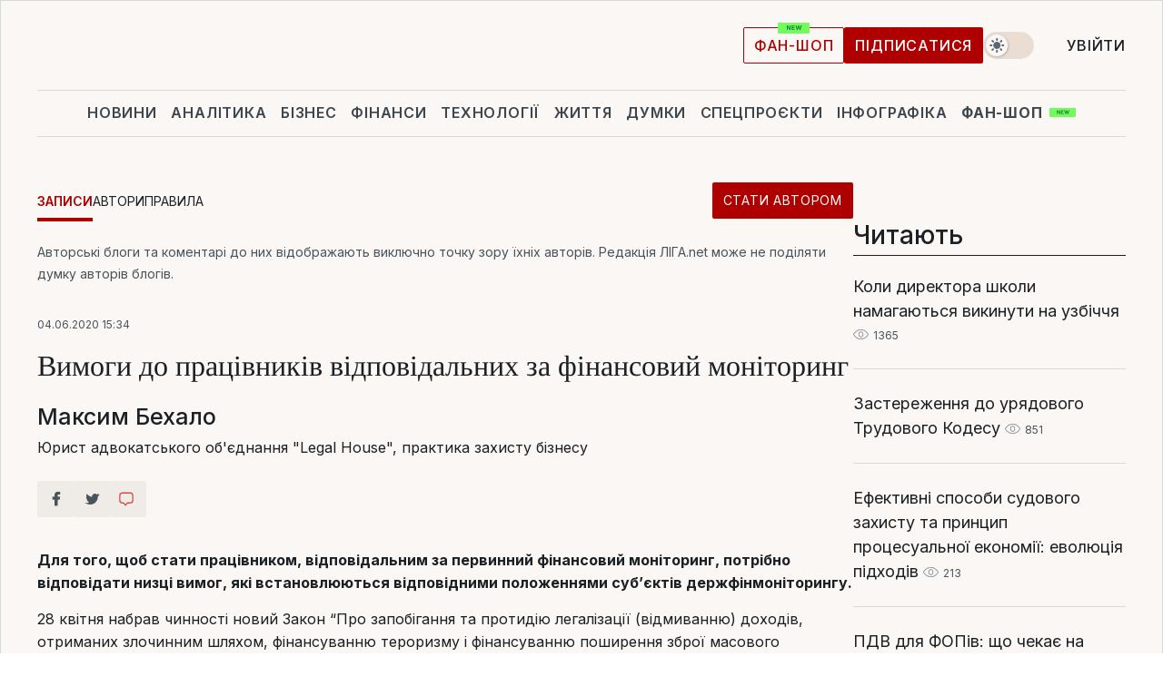

--- FILE ---
content_type: text/html; charset=UTF-8
request_url: https://blog.liga.net/user/mbekhalo/article/37122
body_size: 30322
content:
<!DOCTYPE html>
<html data-project="blog" lang="uk"
      data-theme="light">
<head>
    <meta charset="UTF-8">
    <meta name="robots" content="index, follow" >
<meta name="keywords" content="" >
<meta name="description" content="Для того, щоб стати працівником, відповідальним за первинний фінансовий моніторинг, потрібно відповідати низці вимог, які встановлюються відповідними положеннями суб’єктів держфінмоніторингу.. " >
<meta property="og:type" content="article" >
<meta property="og:title" content="Вимоги до працівників відповідальних за фінансовий моніторинг" >
<meta property="og:description" content="Для того, щоб стати працівником, відповідальним за первинний фінансовий моніторинг, потрібно відповідати низці вимог, які встановлюються відповідними положеннями суб’єктів держфінмоніторингу." >
<meta property="article:published_time" content="2020-06-04 15:34:54" >
<meta property="article:tag" content="" >
<meta property="og:image" content="https://wsrv.nl/?output=webp&amp;url=www.liga.net/images/general/2020/05/28/20200528145300-8978.jpg&amp;fit=cover" >
<meta property="og:url" content="https://blog.liga.net/user/mbekhalo/article/37122" >
<meta http-equiv="X-UA-Compatible" content="IE=edge" >
<meta name="csrf-token" content="" ><title>Вимоги до працівників відповідальних за фінансовий моніторинг - Максим Бехало  / ЛІГА.Блоги</title><!-- DNS prefetch -->
<link rel='dns-prefetch' href='//securepubads.g.doubleclick.net' crossorigin>
<link rel='dns-prefetch' href='//adservice.google.com' crossorigin>
<link rel='dns-prefetch' href='//staticxx.facebook.com' crossorigin>
<link rel="dns-prefetch" href="//weserv.nl">

<link rel='preconnect' href='https://www.google-analytics.com' crossorigin>
<link rel='preconnect' href="https://google.com.ua" crossorigin>
<link rel='preconnect' href="https://google.com" crossorigin>
<link rel='preconnect' href="https://pagead2.googlesyndication.com" crossorigin>
<link rel='preconnect' href="https://securepubads.g.doubleclick.net" crossorigin>
<link rel='preconnect' href="https://stats.g.doubleclick.net" crossorigin>
<link rel='preconnect' href='https://www.facebook.com' crossorigin>
<link rel='preconnect' href='https://tpc.googlesyndication.com/' crossorigin>


<link rel='preconnect' href="https://ajax.googleapis.com" crossorigin>
<link rel='preconnect' href="https://cdn.ampproject.org" crossorigin>
<link rel='preconnect' href="https://adservice.google.com.ua" crossorigin>
<link rel='preconnect' href="https://www.googletagservices.com" crossorigin>
<link rel='preconnect' href="https://www.googletagmanager.com" crossorigin>
<link rel='preconnect' href="https://csi.gstatic.com" crossorigin>
<link rel='preconnect' href="https://tt.onthe.io" crossorigin>
<link rel='preconnect' href="https://cdn.onthe.io" crossorigin>
<link rel='preconnect' href="https://loadercdn.com/" crossorigin>
<link rel='preconnect' href="https://connect.facebook.net" crossorigin>
<link rel='preconnect' href="https://storage.googleapis.com" crossorigin>
<link rel="preconnect" href="https://images.weserv.nl" crossorigin>
<link rel="preconnect" href="https://wsrv.nl" crossorigin>
<link rel='preconnect' href="https://cdn.liga.net" crossorigin>

<link rel="alternate" type="application/rss+xml" title="LIGA.net. Політика і новини світу" href="https://www.liga.net/ua/news/all/rss.xml">
<link rel="alternate" type="application/rss+xml" title="LIGA.net. Новини бізнесу" href="https://www.liga.net/ua/biz/all/rss.xml">
<link rel="alternate" type="application/rss+xml" title="LIGA.net. Новини телекому та технологій" href="https://www.liga.net/ua/tech/all/rss.xml">
<link rel="alternate" type="application/rss+xml" title="LIGA.net. Life - корисні поради та новини" href="https://www.liga.net/ua/life/all/rss.xml">
<link rel="alternate" type="application/rss+xml" title="LIGA.net. Новини фінансового світу" href="https://www.liga.net/ua/fin/export/all.xml">
<link rel="alternate" type="application/rss+xml" title="LIGA.net. Блоги" href="https://www.liga.net/ua/rss/blog.xml">

<meta name="viewport" content="width=device-width, initial-scale=1.0, maximum-scale=5">
<meta name="color-scheme" content="light dark">
    <style>
        /* Перевіряємо, чи користувач раніше обрав темну тему або його система налаштована на темну тему */
        :root {
            color-scheme: light dark; /* Допомагає уникнути блимання */
        }

        html[data-theme='dark'],
        @media (prefers-color-scheme: dark) {
            body {
                background-color: #1A2024;
                color: #FAF7F4;
            }
            /* Додайте інші критичні стилі для темної теми */
        }
    </style>

<link rel="preload" href="https://cdn.liga.net/assets/fonts/Inter/Inter-Cyrillic.woff2" as="font" crossorigin type="font/woff2">
<link rel="preload" href="https://cdn.liga.net/assets/fonts/Inter/Inter-Latin.woff2" as="font" crossorigin type="font/woff2">
<link rel="preload" href="https://cdn.liga.net/assets/fonts/Tinos/Tinos-Bold-Latin.woff2" as="font" crossorigin type="font/woff2">
<link rel="preload" href="https://cdn.liga.net/assets/fonts/Tinos/Tinos-Bold-Cyrillic.woff2" as="font" crossorigin type="font/woff2">
<script src="/cdn-cgi/scripts/7d0fa10a/cloudflare-static/rocket-loader.min.js" data-cf-settings="d373b202e6f69bb7baabd696-|49"></script><link rel="preload" as="style" href="https://cdn.liga.net/assets/fonts/fonts.css" crossorigin="anonymous" onload="this.rel='stylesheet'"/>
<!--<link rel="stylesheet" href="https://cdn.liga.net/assets/fonts/fonts.css" media="print" onload="this.media='all'">-->

<meta property="fb:app_id" content="112838268763067">
<meta name="format-detection" content="telephone=no">

<link rel="publisher" href="https://plus.google.com/113610967144302019071">
<link rel="chrome-webstore-item" href="https://chrome.google.com/webstore/detail/noochlbenmacmjbccdfffbcloilhoceh">

<link rel="search" type="application/opensearchdescription+xml" title="LIGA.net" href="https://www.liga.net/search-ua.xml">

<!--for PWA-->
<link rel="apple-touch-icon" sizes="180x180" href="https://www.liga.net/design/images/pwa_icons/apple-touch-icon.png">
<link rel="icon" type="image/png" sizes="32x32" href="https://www.liga.net/design/images/pwa_icons/favicon-32x32.png">
<link rel="icon" type="image/png" sizes="16x16" href="https://www.liga.net/design/images/pwa_icons/favicon-16x16.png">
<link rel="manifest" href="https://www.liga.net/design/images/pwa_icons/site.webmanifest">
<link rel="mask-icon" href="https://www.liga.net/design/images/pwa_icons/safari-pinned-tab.svg" color="#e40d24">
<link rel="shortcut icon" href="https://www.liga.net/design/images/pwa_icons/favicon.ico">
<meta name="msapplication-TileColor" content="#e40d24">
<meta name="msapplication-config" content="https://www.liga.net/design/images/pwa_icons/browserconfig.xml">
<meta name="theme-color" content="#e40d24">
<!-- end for PWA-->

<link rel="stylesheet" href="https://cdn.liga.net/assets/css/global.css?v=2026012321" type="text/css">


<link href="/design/css/font-awesome.min.css?v=2026012321" media="screen" rel="stylesheet" type="text/css" >
<link href="/design/css_blog/blog-view.css?v=2026012321" media="screen" rel="stylesheet" type="text/css" >
<link href="/design/css_blog/style-new.css?v=2026012321" media="screen" rel="stylesheet" type="text/css" >
<link href="/design/css_blog/320.css?v=2026012321" media="only all and (max-width:479px)" rel="stylesheet" type="text/css" >
<link href="/design/css_blog/480.css?v=2026012321" media="only all and (min-width:480px) and (max-width: 767px)" rel="stylesheet" type="text/css" >
<link href="/design/css_blog/768.css?v=2026012321" media="only all and (min-width:768px) and (max-width: 999px)" rel="stylesheet" type="text/css" >
<link href="/design/css_blog/1000-new.css?v=2026012321" media="only all and (min-width:1000px) and (max-width: 1499px)" rel="stylesheet" type="text/css" >
<link href="https://blog.liga.net/user/mbekhalo/article/37122" rel="canonical" >
<link href="https://blog.liga.net/amp/user/mbekhalo/article/37122" rel="amphtml" ><script type="d373b202e6f69bb7baabd696-text/javascript">var page_razdel = '0';
var page_theme_id = '0';
var page_rubric = '0';
var page_tags = '0';
var page_id = '37122';
var page_url = '/user/mbekhalo/article/37122';
var page_domain = location.hostname;
var main_domain = 'https://www.liga.net';
var current_domain = 'https://blog.liga.net';
var site_project = 'blog';
var testUser = location.href.includes('?bannertest=1');
var cdn = 'https://cdn.liga.net';
var isCommercialArticle = '';
var socialProviders = [{"name":"facebook","url":"https:\/\/www.liga.net\/ua\/auth\/facebook","icon":"#fb-modal"},{"name":"google","url":"https:\/\/www.liga.net\/ua\/auth\/google","icon":"#google-modal"}];
</script>
        <script type="d373b202e6f69bb7baabd696-text/javascript">(function(w,d,s,l,i){w[l]=w[l]||[];w[l].push({'gtm.start': new Date().getTime(),event:'gtm.js'});var f=d.getElementsByTagName(s)[0], j=d.createElement(s),dl=l!='dataLayer'?'&l='+l:'';j.async=true;j.src='https://www.googletagmanager.com/gtm.js?id='+i+dl;f.parentNode.insertBefore(j,f);})(window,document,'script','dataLayer','GTM-5NJRMLH');</script>

    <script src="/beta/js/libs/cookies.js?v=2026012321" type="d373b202e6f69bb7baabd696-text/javascript"></script>
    <script type="d373b202e6f69bb7baabd696-text/javascript">
        const botPattern = "(googlebot\/|bot|Googlebot-Mobile|Googlebot-Image|Google favicon|Mediapartners-Google|bingbot|slurp|java|wget|curl|Lighthouse)";
        const re = new RegExp(botPattern, 'i');
        const userAgent = navigator.userAgent;

        let realAgent = true;

        if (re.test(userAgent)) {
            let realAgent = false;
        }

        if (typeof lang === "undefined") {
            var lang = document.getElementsByTagName('html')[0].getAttribute('lang');
        }

        if (typeof locale === "undefined") {
            var locale = 'uk_UA';
        }
        const api = Cookies.withAttributes({path: '/', domain: 'liga.net', secure: true})

        var is_login = Cookies.get('is_login'),
            is_subscribe = isSubscribe = Cookies.get('is_subscribe'),
            is_show_ad = isShowAd = Cookies.get('isShowAd')

        const isHideAdvert = function () {
            var hideAdvert = is_show_ad === 'false' && is_login === 'true' || typeof realAgent !== 'undefined' && realAgent == false;

            if (isCommercialArticle === 'true') {
                hideAdvert = true;
            }

            return hideAdvert;
        }
        var user_id = (Cookies.get("user_id") === "" || Cookies.get("user_id") === undefined) ? 0 : Cookies.get("user_id");
        var user_email = Cookies.get("email");
    </script>

    <style>
        #catfish-wrapper {
            position: fixed;
            left: 0;
            right: 0;
            display: none;
            padding: 10px 0;
            background: rgba(0, 0, 0, .6);
            z-index: 899999;
            bottom: 0 !important
        }

        @media (max-width: 766px) {
            #catfish-wrapper {
                bottom: 60px;
                padding: 0;
            }
        }

        #catfish-wrapper div {
            width: 100% !important;
            text-align: center !important
        }

        #catfish-close-btn {
            margin: 0;
            display: none;
            width: 28px !important;
            position: absolute;
            top: 0;
            right: 0;
            height: 28px;
            background-image: url('[data-uri]');
            background-size: 100%;
            background-color: rgba(255, 255, 255, 0.95);
            cursor: pointer;
            z-index: 110000
        }

        #catfish-close-btn.visible {
            display: block;
        }

        #div-gpt-ad-BRANDING {
            display: flex;
        }

        #div-gpt-ad-BRANDING iframe {

        }

        @media (min-width: 1200px) {

            #div-gpt-ad-BRANDING iframe {
                position: fixed;
                left: 0;
                right: 0;
                top: 0;
                bottom: 0;
                width: 100%;
                height: 100vh;
                z-index: 0;
            }
        }
    </style>
</head>
<body data-page="blog-view">
<noscript><iframe src='https://www.googletagmanager.com/ns.html?id=GTM-5NJRMLH' height='0' width='0' style='display:none;visibility:hidden'></iframe></noscript>

<div data-client-type="all" data-ad-slot="liganet_TOP_branding" data-template="none"></div>

<div class="container is-border">
    
<div class="support-cta">
    <div class="support-cta__text">Відповідальна якісна журналістика</div>
    <a href="https://www.liga.net/ua/donation" class="button button-sm support-cta__btn">Підписатися</a>
</div>

<header class="header">
    <div class="header__top">
        <a href="https://www.liga.net/ua" class="header__logo" aria-label="logo">
            <svg class="header__logo-icon" width="212" height="54">
                <use xlink:href="#logo"></use>
            </svg>
            <span class="sr-only">liga.net</span>
        </a>

        <div class="header__actions">
            <!--    <a href="#" class="weather-widget header__weather">-->
<!--          <span class="weather-widget__temperature">-->
<!--              <svg class="weather-widget__temperature-icon">-->
<!--                <use xlink:href="#weather"></use>-->
<!--              </svg>-->
<!--              -7°С-->
<!--          </span>-->
<!--        <span class="weather-widget__city">Івано-Франківськ</span>-->
<!--    </a>-->

            <label class="theme-switcher">
                <input type="checkbox" class="theme-switcher__input" />
                <span class="theme-switcher__control"></span>

                <span class="sr-only">theme</span>
            </label>

            
            <a href="https://shop.liga.net" target="_blank" class="button button-outline button-sm fan-btn hide-md" rel="nofollow">фан-шоп</a>

                            <a href="https://www.liga.net/ua/donation" class="button button-sm header__button header__button--last">Підписатися</a>
            
                            <div class="dropdown-widget__current js-show-auth">
                    <svg class="dropdown-widget__icon" width="14" height="15">
                        <use xlink:href="#user"></use>
                    </svg>
                    Увійти                </div>
            
            <button class="header__menu-btn js-toggle-menu">
                <svg width="14" height="14">
                    <use xlink:href="#menu-bar"></use>
                </svg>
                <span class="sr-only">Burger menu</span>
            </button>
        </div>
    </div>
</header>
<div class="header__bottom">
    <div class="search-widget header__search-for-menu">
        <form id="search_popup_menu" action="https://www.liga.net/ua/search/result" method="POST" class="search-widget__form">
            <input name="q" type="search" minlength="3" autocomplete="off" required placeholder="Пошук по сайту" class="search-widget__input">
            <button class="search-widget__send" type="submit" aria-label="Пошук">
                <svg>
                    <use xlink:href="#search-big"></use>
                </svg>
                <span class="sr-only">search-icon</span>
            </button>
        </form>
    </div>
    <a href="https://www.liga.net/ua" class="header__home hide-sm" aria-label="home">
        <svg class="header__home-icon">
            <use xlink:href="#home"></use>
        </svg>

        <span class="sr-only">home-icon</span>
    </a>
    <nav class="header-menu header__menu">

        <ul class="header-menu__list" id="menu">
            <li class="header-menu__item">
                <a href="https://news.liga.net/ua" class="header-menu__link">Новини</a>
            </li>
            <li class="header-menu__item">
                <a href="https://www.liga.net/ua/analytics" class="header-menu__link">Аналітика</a>
            </li>
            <li class="header-menu__item">
                <a href="https://biz.liga.net/ua" class="header-menu__link">Бізнес</a>
            </li>
            <li class="header-menu__item">
                <a href="https://finance.liga.net/ua" class="header-menu__link">Фінанси</a>
            </li>
            <li class="header-menu__item">
                <a href="https://tech.liga.net/ua" class="header-menu__link">Технології</a>
            </li>
            <li class="header-menu__item">
                <a href="https://life.liga.net" class="header-menu__link">Життя</a>
            </li>
            <li class="header-menu__item">
                <a href="https://www.liga.net/ua/opinion" class="header-menu__link">Думки</a>
            </li>
            <li class="header-menu__item">
                <a href="https://www.liga.net/ua/projects" class="header-menu__link">Спецпроєкти</a>
            </li>
            <li class="header-menu__item">
                <a href="https://www.liga.net/ua/infographic-of-the-day" class="header-menu__link">Інфографіка</a>
            </li>
            <li class="header-menu__item order">
                <a href="https://shop.liga.net" target="_blank" class="header-menu__link" rel="nofollow">
                    <b>фан-шоп</b>
                    <svg class="visible" width="29" height="10" viewBox="0 0 29 10" fill="none" xmlns="http://www.w3.org/2000/svg">
                        <rect width="29" height="9.94286" rx="0.951976" fill="#73FA5E"/>
                        <path d="M11.7062 2.51492V6.66016H10.9492L9.14577 4.05117H9.11541V6.66016H8.239V2.51492H9.00814L10.7974 5.12188H10.8338V2.51492H11.7062ZM12.7153 6.66016V2.51492H15.5085V3.2375H13.5917V4.22523H15.3647V4.94782H13.5917V5.93757H15.5165V6.66016H12.7153ZM17.4233 6.66016L16.2372 2.51492H17.1946L17.8807 5.39513H17.9151L18.6721 2.51492H19.4919L20.2468 5.4012H20.2833L20.9694 2.51492H21.9268L20.7407 6.66016H19.8866L19.0972 3.94996H19.0648L18.2774 6.66016H17.4233Z" fill="#187D31"/>
                    </svg>
                </a>
            </li>
                            <li class="header-menu__item">
                    <a href="https://www.liga.net/promocode/ua" class="header-menu__link">Промокоди</a>
                </li>
                <li class="header-menu__item">
                    <a href="https://file.liga.net/ua" class="header-menu__link">Досьє</a>
                </li>
                <li class="header-menu__item">
                    <a href="https://blog.liga.net" class="header-menu__link">Блоги</a>
                </li>
                <li class="header-menu__item">
                    <a href="https://www.liga.net/igaming//ua" class="header-menu__link">iGaming</a>
                </li>
                <li class="header-menu__item">
                    <a href="https://radnyky.liga.net/" class="header-menu__link">LIGA. Радників</a>
                </li>
                    </ul>
        <span class="header-menu__button" style="display: none;">...</span>
        <ul class="dropdown-widget header-menu__dropdown"></ul>
    </nav>

    <button type="button" class="header__search-btn js-toggle-search hide-sm" aria-label="Пошук">
        <svg>
            <use xlink:href="#search-big"></use>
        </svg>
        <span class="sr-only">searc-big-icon</span>
    </button>
</div>

<div class="search-widget header__search">
    <form id="search_popup" action="https://www.liga.net/ua/search/result" method="POST" class="search-widget__form">
        <input name="q" type="search" minlength="3" autocomplete="off" required placeholder="Пошук по сайту" class="search-widget__input">
        <button class="search-widget__send" type="submit" aria-label="Пошук">
            <svg>
                <use xlink:href="#search-big"></use>
            </svg>
            <span class="sr-only">search-big-icon-popup</span>
        </button>
    </form>
</div>


    
    
    <script type="d373b202e6f69bb7baabd696-text/javascript">
    var blog_id = 37122;

    document.addEventListener('DOMContentLoaded', function () {
        var xhr = new XMLHttpRequest();
        xhr.open('GET', '/counter/' + blog_id, true);
        xhr.send();
    });

    function getCookie(cname) {
        var name = cname + '=';
        var decodedCookie = decodeURIComponent(document.cookie);
        var ca = decodedCookie.split(';');
        for (var i = 0; i < ca.length; i++) {
            var c = ca[i];
            while (c.charAt(0) == ' ') {
                c = c.substring(1);
            }
            if (c.indexOf(name) == 0) {
                return c.substring(name.length, c.length);
            }
        }
        return '';
    }
</script>

<div class="main-page">
    <div class="center-part">

                <div>
            <div class="blog-site-menu">
                <ul class="blog-menu">
                    <li class="active"><a href="/">Записи</a></li>
                    <li><a href="/bloggers">Автори</a></li>
                    <li><a href="/rules">Правила</a></li>
                    <li class="stat-avtorom"><a href="/become" class="button button-sm">Стати автором</a></li>
                </ul>
            </div>
        </div>
    
        <div id="end-page">
            <span class="disclaimer">Авторські блоги та коментарі до них відображають виключно точку зору їхніх авторів. Редакція ЛІГА.net може не поділяти думку авторів блогів.</span>
            <div class="news-title">
                <span class="date">04.06.2020 15:34</span>
                <h1>Вимоги до працівників відповідальних за фінансовий моніторинг</h1>

                <div class="author">
                    <div class="image">
                        <a href="/user/mbekhalo/profile">                            
                            <picture><source media="(max-width: 173px)" srcset="https://wsrv.nl/?output=webp&url=www.liga.net/images/general/2020/05/28/20200528145300-8978.jpg&w=173&h=173&fit=cover"><source media="(max-width: 173px)" srcset="https://wsrv.nl/?output=webp&url=www.liga.net/images/general/2020/05/28/20200528145300-8978.jpg&w=173&h=173&fit=cover 1x, https://wsrv.nl/?output=webp&url=www.liga.net/images/general/2020/05/28/20200528145300-8978.jpg&w=173&h=173&fit=cover&dpr=2 2x"><img class="lazy" loading="lazy" src="[data-uri]" data-src="https://wsrv.nl/?output=webp&url=www.liga.net/images/general/2020/05/28/20200528145300-8978.jpg&w=173&h=173&fit=cover" srcset="https://wsrv.nl/?output=webp&url=www.liga.net/images/general/2020/05/28/20200528145300-8978.jpg&w=173&h=173&fit=cover 1x, https://wsrv.nl/?output=webp&url=www.liga.net/images/general/2020/05/28/20200528145300-8978.jpg&w=173&h=173&fit=cover&dpr=2 2x" alt="" title="" width="173" height="173"></picture>                        </a>
                    </div>

                    <div class="text">
                        <a href="/user/mbekhalo/profile" class="name"  rel="author">Максим Бехало</a>
                        <span class="description">Юрист адвокатського об'єднання "Legal House", практика захисту бізнесу</span>
                    </div>

                    <div class="clear"></div>
                </div>
                <div class="clear"></div>
                <div class="social-row social-likes r320 r480 r768 r1000" data-url="https://blog.liga.net/user/mbekhalo/article/37122">
                    <i class="fa fa-facebook social-item facebook"></i>
                    <i class="fa fa-twitter social-item twitter"></i>
                    <i class="fa fa-get-pocket social-item pocket"></i>
                    <a href="#fb-root" id="slide-to-comment" class="comment-o social-item">
                            <span class="social-likes__button">
                                <svg data-name="Layer 1" xmlns="http://www.w3.org/2000/svg" viewBox="0 0 44 36"><defs><style>.commenthover {fill:#d74943;} #slide-to-comment:hover .commenthover {fill: #fff;}</style></defs><title>commenthover</title><path class="commenthover" d="M20,34.64a1.47,1.47,0,0,1-1.12-.52L14.54,29H12.63a7.76,7.76,0,0,1-7.75-7.75V9.12a7.76,7.76,0,0,1,7.75-7.75H31.37a7.76,7.76,0,0,1,7.75,7.75V21.28A7.75,7.75,0,0,1,31.37,29h-6l-4.21,5.08A1.53,1.53,0,0,1,20,34.64ZM12.63,4.31A4.82,4.82,0,0,0,7.82,9.12V21.28a4.82,4.82,0,0,0,4.81,4.81h2.59a1.47,1.47,0,0,1,1.12.52L20,30.89l3.53-4.27a1.47,1.47,0,0,1,1.13-.53h6.73a4.82,4.82,0,0,0,4.81-4.81V9.12a4.82,4.82,0,0,0-4.81-4.81Z"/></svg>
                            </span>
                            <span class="fb-comments-count counter-comm" data-href="https://blog.liga.net/user/mbekhalo/article/37122"></span>
                        </a>                       
                    <div class="clear"></div>
                </div>
            </div>

            <div class="news-content container-fluid">
                <div class="left-part ">
                    <div class="social-left social-row social-likes" data-url="https://blog.liga.net/user/mbekhalo/article/37122">
                        <i class="fa fa-facebook social-item facebook"></i>
                        <i class="fa fa-twitter social-item twitter"></i>
                        <a href="#fb-root" id="slide-to-comment" class="comment-o social-item">
                            <span class="social-likes__button">
                                <svg data-name="Layer 1" xmlns="http://www.w3.org/2000/svg" viewBox="0 0 44 36"><defs><style>.commenthover {fill:#d74943;} #slide-to-comment:hover .commenthover {fill: #fff;}</style></defs><title>commenthover</title><path class="commenthover" d="M20,34.64a1.47,1.47,0,0,1-1.12-.52L14.54,29H12.63a7.76,7.76,0,0,1-7.75-7.75V9.12a7.76,7.76,0,0,1,7.75-7.75H31.37a7.76,7.76,0,0,1,7.75,7.75V21.28A7.75,7.75,0,0,1,31.37,29h-6l-4.21,5.08A1.53,1.53,0,0,1,20,34.64ZM12.63,4.31A4.82,4.82,0,0,0,7.82,9.12V21.28a4.82,4.82,0,0,0,4.81,4.81h2.59a1.47,1.47,0,0,1,1.12.52L20,30.89l3.53-4.27a1.47,1.47,0,0,1,1.13-.53h6.73a4.82,4.82,0,0,0,4.81-4.81V9.12a4.82,4.82,0,0,0-4.81-4.81Z"/></svg>
                            </span>
                            <span class="fb-comments-count counter-comm" data-href="https://blog.liga.net/user/mbekhalo/article/37122"></span>
                        </a>            
                    </div>
                </div>

                <p><strong>Для того, щоб стати працівником, відповідальним за первинний фінансовий моніторинг, потрібно відповідати низці вимог, які встановлюються відповідними положеннями суб’єктів держфінмоніторингу.</strong></p>

                <p>28 квітня набрав чинності новий Закон “Про запобігання та протидію легалізації (відмиванню) доходів, отриманих злочинним шляхом, фінансуванню тероризму і фінансуванню поширення зброї масового знищення” (далі —  Закон).</p><p>Цей закон регулює порядок здійснення фінансового моніторингу. Новий закон посилює вимоги до розкриття інформації про структуру бізнесу перед суб’єктами первинного фінансового моніторингу.</p><div class="read-too"><span class="main-title"><span>Читайте також</span><span class="hr"></span></span><a href="https://biz.liga.net/all/fmcg/interview/zhizn-posle-gali-baluvanoi-kak-stroit-svoi-novyi-biznes-ee-eks-vladelets-intervyu">Життя після "Галі Балуваної". Як будує свій новий бізнес її ексвласник – інтерв’ю</a><a href="https://biz.liga.net/all/all/interview/v-kompanii-ne-ispolzuem-slovo-konkurenty-intervyu-s-seo-novoi-pochty-evgeniem-tafiichukom">"Не вживаємо в компанії слова "конкуренти" – перше інтерв'ю з СЕО Нової пошти Євгеном Тафійчуком</a><a href="https://biz.liga.net/all/prodovolstvie/article/amerika-menyaet-dietu-kak-novaya-pishtevaya-piramida-ssha-zatronet-bahmatyuka-ivanchika-i-poroshenko">Америка змінює дієту.  Як нова харчова піраміда США зачепить Бахматюка, Іванчика та Порошенка</a></div><p>Функцію фінансового моніторингу виконують суб’єкти первинного фінансового моніторингу. Це банки, страхові компанії, ломбарди, будь-які фінансові установи, учасники ринку цінних паперів, нотаріуси, адвокати, аудитори, бухгалтери, юристи та інші.</p><p>Суб’єкти первинного фінансового моніторингу зобов’язані призначати відповідального за це працівника.</p><p><strong>Призначення відповідального працівника суб’єкта первинного фінансового моніторингу</strong></p><p>Відповідальний працівник призначається керівником суб’єкта первинного фінансового моніторингу. Призначення відповідального працівника та перевірка його відповідності кваліфікаційним вимогам здійснюються в порядку, визначеному відповідним суб’єктом держфінмоніторингу.  Такий працівник повинен перебувати в трудових відносинах з суб’єктом на постійній основі (ст. 9 Закону).</p><p>Тобто, призначити відповідного працівника може тільки керівник, якщо цей працівник відповідає відповідним кваліфікаційним вимогам, які встановлюються відповідним суб’єктом  держфінмоніторингу.</p><p><strong>Вимоги до кваліфікації</strong></p><p><em>Національна комісія з цінних паперів та фондового ринку</em></p><p>Відповідно до положення “Про здійснення фінансового моніторингу професійними учасниками ринку цінних паперів” від 17.03.2016 р., працівник повинен відповідати таким кваліфікаційним вимогам:</p><p>- мати вищу освіту</p><p>- досвід роботи не менше одного року у відповідній сфері діяльності суб’єкта первинного фінансового моніторингу, або не менше одного року досвіду роботи у сфері запобігання та протидії легалізації (відмиванню) доходів, одержаних злочинним шляхом, фінансуванню тероризму та фінансуванню розповсюдження зброї масового знищення (далі — Сфера діяльності).</p><p>- володіти державною мовою;</p><p>- мати бездоганну ділову репутацію;</p><p>- знати законодавство України та міжнародні стандарти у відповідній сфері діяльності;</p><p>мати сертифікат НКЦПФР на право здійснення професійної діяльності на фондовому ринку.</p><p><em>Міністерство юстиції України</em></p><p>У свою чергу, відповідно до  положення “Про здійснення фінансового моніторингу суб’єктами первинного фінансового моніторингу, державне регулювання та нагляд за діяльністю яких здійснює Міністерство юстиції України” від 18.06.2015 р., відповідальний працівник повинен мати:</p><p>- бездоганну ділову репутацію;</p><p>- вищу освіту;</p><p>- досвід роботи не менше ніж рік у відповідній сфері діяльності.</p><p><em>Національний банк України</em></p><p>Щодо вимог до відповідальних працівників в банківській сфері, то вони передбачені в положенні “Про здійснення банками фінансового моніторингу” від 19 серпня 2015 року.  До таких працівників висуваються наступні вимоги:</p><p>- повинні мати бездоганну ділову репутацію;</p><p>- стаж роботи в банківській системі у відповідній сфері діяльності не менше ніж три роки або стаж роботи на посаді керівника банку (підрозділу банку) за напрямом діяльності у сфері запобіганню легалізації кримінальних доходів/фінансуванню тероризму не менше одного року;</p><p>- знати законодавство України та міжнародні стандарти у відповідній сфері діяльності.</p><p>Отже, кожний суб’єкт державного фінансового моніторингу встановлює певні особливі вимоги до таких працівників. Найпоширенішими вимогами є наявність бездоганної ділової репутації, вища освіта та досвід роботи у вищезазначеній сфері діяльності.</p><p>В деяких положеннях можна зустріти такі вимоги, як знання міжнародних стандартів у відповідній сфері діяльності, знання української мови тощо. Тому, перед тим, як призначати відповідального працівника за первинний моніторинг, потрібно звернутися до положень відповідного суб’єкта держфінмоніторингу, та з’ясувати вимоги, які висуваються до кандидата.</p><p><strong>Що таке бездоганна ділова репутація?</strong></p><p>В п.5 ч. 1 ст.1 Закону, вказано, що бездоганна ділова репутація — це сукупність підтвердженої інформації про фізичну особу, що дає можливість зробити висновок про відсутність встановлених компетентними органами або судом порушень вимог законодавства, а також про відсутність судимості, яка не знята або не погашена в установленому законом порядку.</p><p><strong>Здійснення перевірки бездоганної ділової репутації</strong></p><p>Перевірка ділової репутації кандидата на посаду відповідального працівника здійснюється  на підставі поданих ним оригіналів документів:</p><p>- паспорта;</p><p>- трудової книжки;</p><p>- документів про освіту та/або підвищення кваліфікації;</p><p>- довідки про відсутність судимості, отриманої в органах внутрішніх справ.</p><p>За результатами такої перевірки оформлюється письмовий висновок, який підписується керівником Суб’єкта або особами, які проводили перевірку ділової репутації, після чого здійснюється призначення працівника на посаду.</p><p><strong>Висновки</strong></p><p>Для того, щоб стати працівником, відповідальним за первинний фінансовий моніторинг, потрібно відповідати низці вимог, які встановлюються відповідними положеннями суб’єктів держфінмоніторингу.</p><p>Необхідно мати вищу освіту, не менше одного року досвіду праці у відповідній сфері діяльності, мати бездоганну ділову репутацію, володіти знаннями про законодавство та міжнародні стандарти у даній сфері.  Якщо особа відповідає всім вказаним вимогам, пройшла перевірку ділової репутації, то вона може стати відповідальним працівником за первинний фінансовий моніторинг.</p>            </div>
            <div class="all">
                <a href="/user/mbekhalo/profile">Усі матеріали автора</a>
            </div>
            <div class="clear"></div>            
            
            <div class="social-row social-likes" data-url="https://blog.liga.net/user/mbekhalo/article/37122">
                <i class="fa fa-facebook social-item facebook"></i>
                <i class="fa fa-twitter social-item twitter"></i>
                <a href="#fb-root" id="slide-to-comment" class="comment-o social-item">
                    <span class="social-likes__button">
                        <svg data-name="Layer 1" xmlns="http://www.w3.org/2000/svg" viewBox="0 0 44 36"><defs><style>.commenthover {fill:#d74943;} #slide-to-comment:hover .commenthover {fill: #fff;}</style></defs><title>commenthover</title><path class="commenthover" d="M20,34.64a1.47,1.47,0,0,1-1.12-.52L14.54,29H12.63a7.76,7.76,0,0,1-7.75-7.75V9.12a7.76,7.76,0,0,1,7.75-7.75H31.37a7.76,7.76,0,0,1,7.75,7.75V21.28A7.75,7.75,0,0,1,31.37,29h-6l-4.21,5.08A1.53,1.53,0,0,1,20,34.64ZM12.63,4.31A4.82,4.82,0,0,0,7.82,9.12V21.28a4.82,4.82,0,0,0,4.81,4.81h2.59a1.47,1.47,0,0,1,1.12.52L20,30.89l3.53-4.27a1.47,1.47,0,0,1,1.13-.53h6.73a4.82,4.82,0,0,0,4.81-4.81V9.12a4.82,4.82,0,0,0-4.81-4.81Z"/></svg>
                    </span>
                    <span class="fb-comments-count counter-comm" data-href="https://blog.liga.net/user/mbekhalo/article/37122"></span>
                </a>
            </div>

            <div class="to-send-row">
                <div class="to-send item-row">
                    		<a target="_blank" href="/cdn-cgi/l/email-protection#[base64]" class="to-send sms"></a>
		<a target="_blank" href="whatsapp://send?text=%D0%92%D0%B8%D0%BC%D0%BE%D0%B3%D0%B8+%D0%B4%D0%BE+%D0%BF%D1%80%D0%B0%D1%86%D1%96%D0%B2%D0%BD%D0%B8%D0%BA%D1%96%D0%B2+%D0%B2%D1%96%D0%B4%D0%BF%D0%BE%D0%B2%D1%96%D0%B4%D0%B0%D0%BB%D1%8C%D0%BD%D0%B8%D1%85+%D0%B7%D0%B0+%D1%84%D1%96%D0%BD%D0%B0%D0%BD%D1%81%D0%BE%D0%B2%D0%B8%D0%B9+%D0%BC%D0%BE%D0%BD%D1%96%D1%82%D0%BE%D1%80%D0%B8%D0%BD%D0%B3+https%3A%2F%2Fblog.liga.net%2Fuser%2Fmbekhalo%2Farticle%2F37122%3Futm_source%3Dsocial%26utm_medium%3Dsocial%26utm_campaign%3Dwa" data-action="share/whatsapp/share" class="to-send whatsapp"></a>
		<a target="_blank" href="https://telegram.me/share/url?url=https://blog.liga.net/user/mbekhalo/article/37122%3Futm_source%3Dsocial%26utm_medium%3Dsocial%26utm_campaign%3Dtm&text=%D0%92%D0%B8%D0%BC%D0%BE%D0%B3%D0%B8+%D0%B4%D0%BE+%D0%BF%D1%80%D0%B0%D1%86%D1%96%D0%B2%D0%BD%D0%B8%D0%BA%D1%96%D0%B2+%D0%B2%D1%96%D0%B4%D0%BF%D0%BE%D0%B2%D1%96%D0%B4%D0%B0%D0%BB%D1%8C%D0%BD%D0%B8%D1%85+%D0%B7%D0%B0+%D1%84%D1%96%D0%BD%D0%B0%D0%BD%D1%81%D0%BE%D0%B2%D0%B8%D0%B9+%D0%BC%D0%BE%D0%BD%D1%96%D1%82%D0%BE%D1%80%D0%B8%D0%BD%D0%B3" class="to-send telegram"></a>
		<a target="_blank" href='viber://forward?text="Вимоги до працівників відповідальних за фінансовий моніторинг https%3A%2F%2Fblog.liga.net%2Fuser%2Fmbekhalo%2Farticle%2F37122%3Futm_source%3Dsocial%26utm_medium%3Dsocial%26utm_campaign%3Dvbr"' class="to-send viber"></a>
		<a target="_blank" href="https://www.facebook.com/dialog/send?app_id=112838268763067&amp;link=https://blog.liga.net/user/mbekhalo/article/37122%3Futm_source%3Dsocial%26utm_medium%3Dsocial%26utm_campaign%3Dfm&redirect_uri=https://blog.liga.net/user/mbekhalo/article/37122%3Futm_source%3Dsocial%26utm_medium%3Dsocial%26utm_campaign%3Dfm" class="to-send messenger"></a>
		                </div>
            </div>

            
            <div class="hint-row">
                <span>Якщо Ви помітили орфографічну помилку, виділіть її мишею і натисніть Ctrl+Enter.</span>
            </div>

            <div class="clear"></div>

            <div class="video-banner">
                <div id="content_banner_block_blog">
										
                    <!-- start content banner for liga.net -->
                    <div data-type="_mgwidget" data-widget-id="1013247" data-src-id="blog.liga.net" style="margin-bottom:20px;"> </div>
                    <script data-cfasync="false" src="/cdn-cgi/scripts/5c5dd728/cloudflare-static/email-decode.min.js"></script><script type="d373b202e6f69bb7baabd696-text/javascript">
                        if (getCookie("isShowAd") === 'false' && getCookie("is_login") === 'true')
                        {
                            //отключаем
                        } else {
                            var head = document.getElementsByTagName('head')[0];
                            var script = document.createElement('script');
                            script.type = 'text/javascript';
                            script.async = 'true';
                            script.src = "https://jsc.mgid.com/site/598308.js";
                            head.appendChild(script);
                            (function(w,q){w[q]=w[q]||[];w[q].push(["_mgc.load"])})(window,"_mgq");
                        }
                    </script>
                </div>
            </div>

            <div class="clear"></div>

            <div>
                <div id="fb-root"></div>
                <script type="d373b202e6f69bb7baabd696-text/javascript">
                    (function(d, s, id) {
                    var js, fjs = d.getElementsByTagName(s)[0];
                    if (d.getElementById(id)) return;
                    js = d.createElement(s); js.id = id;
                    js.src = "//connect.facebook.net/uk_UA/sdk.js#xfbml=1&version=v2.7";
                    fjs.parentNode.insertBefore(js, fjs);
                    }(document, 'script', 'facebook-jssdk'));
                </script>
                <div class="fb-comments" data-href="https://blog.liga.net/user/mbekhalo/article/37122" data-width="620" data-numposts="5"></div>
            </div>

            <!-- Composite Start -->
                    
                    <!--<div id="MIXADV_7305" class="MIXADVERT_NET"></div>-->                    
                    <!-- kadam -->
                    <div class="gEBRGf324849"></div>
                    <!-- kadam -->
                        <!-- desktop -->
                        <div id="bn_UVJNyX99Al"></div>
                        <!-- mobile -->
                        <div id="bn_1ow2eg5o8a"></div>
                        <script type="d373b202e6f69bb7baabd696-text/javascript">
                        if (getCookie("isShowAd") === 'false' && getCookie("is_login") === 'true')
                        {
                            //отключаем
                        } else {
                            //показываем

                 var windowWidth = window.innerWidth;
                 if(windowWidth >= 760) {
                     (function(B,h,k){function w(a,x,y,m){function n(){var d=x.createElement("script");d.type="text/javascript";d.src=a;d.onerror=function(){e++;5>e?setTimeout(n,10):g(e+"!"+a)};d.onload=function(){m&&m();e&&g(e+"!"+a)};y.appendChild(d)}var e=0;n()}function z(){try{c=h.createElement("iframe"),c.style.setProperty("display","none","important"),c.id="rcMain",l.appendChild(c),b=c.contentWindow,f=b.document,f.open(),f.close(),p=f.body,Object.defineProperty(b,"rcBuf",{enumerable:!1,configurable:!1,writable:!1,
 value:[]}),w("https://go.rcvlink.com/static/main.js",f,p,function(){for(var a;b.rcBuf&&(a=b.rcBuf.shift());)b.postMessage(a,q)})}catch(a){r(a)}}function r(a){g(a.name+": "+a.message+"\t"+(a.stack?a.stack.replace(a.name+": "+a.message,""):""))}function g(a){console.error(a);(new Image).src="https://go.rcvlinks.com/err/?code="+k+"&ms="+((new Date).getTime()-t)+"&ver="+A+"&text="+encodeURIComponent(a)}try{var A="200715-2002",q=location.origin||location.protocol+"//"+location.hostname+(location.port?":"+location.port:""),l=h.getElementById("bn_"+
 k),u=Math.random().toString(36).substring(2,15),t=(new Date).getTime(),c,b,f,p;if(l){l.id="bn_"+u;var v={act:"init",id:k,rnd:u,ms:t};(c=h.getElementById("rcMain"))?b=c.contentWindow:z();b.rcMain?b.postMessage(v,q):b.rcBuf.push(v)}else g("!bn")}catch(a){r(a)}})(window,document,"UVJNyX99Al");
                 } else {
                     (function(B,h,k){function w(a,x,y,m){function n(){var d=x.createElement("script");d.type="text/javascript";d.src=a;d.onerror=function(){e++;5>e?setTimeout(n,10):g(e+"!"+a)};d.onload=function(){m&&m();e&&g(e+"!"+a)};y.appendChild(d)}var e=0;n()}function z(){try{c=h.createElement("iframe"),c.style.setProperty("display","none","important"),c.id="rcMain",l.appendChild(c),b=c.contentWindow,f=b.document,f.open(),f.close(),p=f.body,Object.defineProperty(b,"rcBuf",{enumerable:!1,configurable:!1,writable:!1,
 value:[]}),w("https://go.rcvlink.com/static/main.js",f,p,function(){for(var a;b.rcBuf&&(a=b.rcBuf.shift());)b.postMessage(a,q)})}catch(a){r(a)}}function r(a){g(a.name+": "+a.message+"\t"+(a.stack?a.stack.replace(a.name+": "+a.message,""):""))}function g(a){console.error(a);(new Image).src="https://go.rcvlinks.com/err/?code="+k+"&ms="+((new Date).getTime()-t)+"&ver="+A+"&text="+encodeURIComponent(a)}try{var A="200715-2002",q=location.origin||location.protocol+"//"+location.hostname+(location.port?":"+location.port:""),l=h.getElementById("bn_"+
 k),u=Math.random().toString(36).substring(2,15),t=(new Date).getTime(),c,b,f,p;if(l){l.id="bn_"+u;var v={act:"init",id:k,rnd:u,ms:t};(c=h.getElementById("rcMain"))?b=c.contentWindow:z();b.rcMain?b.postMessage(v,q):b.rcBuf.push(v)}else g("!bn")}catch(a){r(a)}})(window,document,"1ow2eg5o8a");

                 }
                var node7305 = document.getElementById("MIXADV_7305");
                if( node7305 )
                {
                     var script = document.createElement("script");
                     script.charset = "utf-8";
                     script.src = "https://m.mixadvert.com/show/?id=7305&r="+Math.random();
                     node7305.parentNode.appendChild(script);
                     script.onerror = function(){
                        window.eval( atob("[base64]") );
                    }
                }
                        }
                        </script>
            <!-- Composite End -->

            <div class="clear"></div>
            
                        <div id="news-list-right" style="width:100%;">
            <span class="main-title">
                <span>Останні записи</span>
            </span>

            <div>
                <ul>
                                            <li>
                            <a href="/user/vhrafskyi/article/58569">Медіація для адвоката: від стратегії до майстерності</a>
                            <span class="name"><a href="/user/vhrafskyi/profile/">Вадим Графський</a></span>
                            <span class="date">20:55</span>
                        </li>
                                                <li>
                            <a href="/user/vkruhlov/article/58570">Книговидання-2026: між глобальними трендами і локальним виживанням</a>
                            <span class="name"><a href="/user/vkruhlov/profile/">Віктор Круглов</a></span>
                            <span class="date">18:32</span>
                        </li>
                                                <li>
                            <a href="/user/vhrafskyi/article/58567">M&A та White Collar Crime в Україні: виклики і можливості для адвокатів у період відбудови</a>
                            <span class="name"><a href="/user/vhrafskyi/profile/">Вадим Графський</a></span>
                            <span class="date">вчора о 20:50</span>
                        </li>
                                                <li>
                            <a href="/user/osknar/article/58566">Емоційний інтелект як зброя лідера: 4 вправи та алгоритм для команди</a>
                            <span class="name"><a href="/user/osknar/profile/">Олександр Скнар</a></span>
                            <span class="date">вчора о 12:32</span>
                        </li>
                                                <li>
                            <a href="/user/avernyhora/article/58564">Цифрова безпека під час війни: новий перелік забороненого ПЗ Держспецзв’язку</a>
                            <span class="name"><a href="/user/avernyhora/profile/">Олександр Вернигора</a></span>
                            <span class="date">21.01.2026 17:06</span>
                        </li>
                                                <li>
                            <a href="/user/otkachuk/article/58562">Ефективні способи судового захисту та принцип процесуальної економії: еволюція підходів</a>
                            <span class="name"><a href="/user/otkachuk/profile/">Олег Ткачук</a></span>
                            <span class="date">21.01.2026 15:52</span>
                        </li>
                                                <li>
                            <a href="/user/vhrafskyi/article/58560">Сучасний адвокат: між професійним іміджем та особистісними якостями</a>
                            <span class="name"><a href="/user/vhrafskyi/profile/">Вадим Графський</a></span>
                            <span class="date">21.01.2026 15:45</span>
                        </li>
                                                <li>
                            <a href="/user/oyarmoliuk/article/58559">Ключові ролі в ліцензованих компаніях: обов’язки та відповідальність</a>
                            <span class="name"><a href="/user/oyarmoliuk/profile/">Ольга Ярмолюк</a></span>
                            <span class="date">21.01.2026 10:35</span>
                        </li>
                                                <li>
                            <a href="/user/nrybalko/article/58557">Рік після гучних заяв: чому повернення західного бізнесу до Росії не сталося</a>
                            <span class="name"><a href="/user/nrybalko/profile/">Наталія Рибалко</a></span>
                            <span class="date">21.01.2026 09:54</span>
                        </li>
                                                <li>
                            <a href="/user/vhrafskyi/article/58555">Ефективність адвоката у 2026 році: що визначає результат</a>
                            <span class="name"><a href="/user/vhrafskyi/profile/">Вадим Графський</a></span>
                            <span class="date">20.01.2026 15:45</span>
                        </li>
                                                <li>
                            <a href="/user/yumoroz/article/58553">ПДВ для ФОПів: що чекає на малий бізнес та польський досвід</a>
                            <span class="name"><a href="/user/yumoroz/profile/">Юлія Мороз</a></span>
                            <span class="date">20.01.2026 14:14</span>
                        </li>
                                                <li>
                            <a href="/user/osknar/article/58551">Чому високий IQ не гарантує успіху, а EQ вирішує в бізнесі та кар’єрі</a>
                            <span class="name"><a href="/user/osknar/profile/">Олександр Скнар</a></span>
                            <span class="date">20.01.2026 09:43</span>
                        </li>
                                                <li>
                            <a href="/user/iderevianko/article/58550">Забезпечення позову в доменних спорах</a>
                            <span class="name"><a href="/user/iderevianko/profile/">Ігор Дерев’янко</a></span>
                            <span class="date">19.01.2026 21:22</span>
                        </li>
                                                <li>
                            <a href="/user/amyronchuk/article/58549">Після війни – без квартир: чому Україна стоїть на порозі житлової кризи</a>
                            <span class="name"><a href="/user/amyronchuk/profile/">Антон Мирончук</a></span>
                            <span class="date">19.01.2026 19:26</span>
                        </li>
                                                <li>
                            <a href="/user/hetuka/article/58548">Ганжа планує нові призначення на Дніпропетровщині. Які дивні персонажі</a>
                            <span class="name"><a href="/user/hetuka/profile/">Георгій Тука</a></span>
                            <span class="date">19.01.2026 17:56</span>
                        </li>
                                        </ul>
            </div>
            <div class="clear"></div>
            </div>
                    <div class="clear"></div>
            
        </div>
    </div>
    
      
        <div class="right-part">
            <div class="banner premium-banner">
                    <div class="js-b-block ad premium-1d adver-block" data-ad-slot="liganet_premium" data-client-type="all"></div>
            </div>
            <div class="banner premium-banner">
                    <div class="js-b-block ad premium-1d adver-block" data-ad-slot="liganet_3_ros" data-client-type="all"></div>
            </div>

            		<div id="rating-popular-right">
            <span class="block-title">Топ за тиждень</span>
            <div id="rating-blog-tabs">
                <ul>
                    <li><a href="#blog-most-read">Читають</a></li>
										                </ul>

                <div id="blog-most-read" class="tablist">
					                    <ul>
													<li>
								<a href="/user/dlamza/article/58543">Коли директора школи намагаються викинути на узбіччя</a>
								<span class="counter"><span class="eye"></span>1365</span>
							</li>
                        							<li>
								<a href="/user/apavlovskiy/article/58537">Застереження до урядового Трудового Кодесу</a>
								<span class="counter"><span class="eye"></span>851</span>
							</li>
                        							<li>
								<a href="/user/otkachuk/article/58562">Ефективні способи судового захисту та принцип процесуальної економії: еволюція підходів</a>
								<span class="counter"><span class="eye"></span>213</span>
							</li>
                        							<li>
								<a href="/user/yumoroz/article/58553">ПДВ для ФОПів: що чекає на малий бізнес та польський досвід</a>
								<span class="counter"><span class="eye"></span>132</span>
							</li>
                        							<li>
								<a href="/user/osknar/article/58566">Емоційний інтелект як зброя лідера: 4 вправи та алгоритм для команди</a>
								<span class="counter"><span class="eye"></span>111</span>
							</li>
                                            </ul>
					                </div>

                <div id="blog-insocial" class="tablist">
                                    </div>

                <div id="blog-most-comment" class="tablist">
                                    </div>
            </div>
		</div>
        		

			 <div class="banner premium-banner">
                     <div class="js-b-block ad premium-2d adver-block" data-ad-slot="liganet_rozetka" data-client-type="all"></div>
            </div>

         
             		<div class="readable-main-news">
            <div class="margin-block-2">
                <div class="redaction-block col-w-300">
                                            <div class="title-col">Популярне</div>
                        <div class="news-col clearfix">
                            <ul>
                                                                    <li data-vr-contentbox="0" data-vr-contentbox-url="https://biz.liga.net/ua/all/all/novosti/bloomberg-tsina-rosiyskoi-nafty-urals-dlia-kytaiu-obvalylasia-do-bezpretsedentnoho-rivnia">
                                        <a href="https://biz.liga.net/ua/all/all/novosti/bloomberg-tsina-rosiyskoi-nafty-urals-dlia-kytaiu-obvalylasia-do-bezpretsedentnoho-rivnia" class="title" data-vr-headline>Bloomberg: Ціна російської нафти Urals для Китаю обвалилася до безпрецедентного рівня</a>
                                                                                                                        <a href="https://biz.liga.net/ua" class="news-nth-title-category "><span class="news-nth-title-category">Бізнес</span></a>                                        <div class="read-news">14633</div>
                                    </li>
                                                                    <li data-vr-contentbox="1" data-vr-contentbox-url="https://biz.liga.net/ua/all/all/article/yak-ukrainskyy-ip-ofis-potrapyv-do-top-20-nayinnovatsiynishykh-u-sviti-ta-chomu-tse-vazhlyvo-dlia-biznesu">
                                        <a href="https://biz.liga.net/ua/all/all/article/yak-ukrainskyy-ip-ofis-potrapyv-do-top-20-nayinnovatsiynishykh-u-sviti-ta-chomu-tse-vazhlyvo-dlia-biznesu" class="title" data-vr-headline>Як український IP-офіс потрапив до ТОП-20 найінноваційніших у світі та чому це важливо для бізнесу</a>
                                                                                                                        <a href="https://biz.liga.net/ua" class="news-nth-title-category "><span class="news-nth-title-category">Бізнес</span></a>                                        <div class="read-news">2812</div>
                                    </li>
                                                                    <li data-vr-contentbox="2" data-vr-contentbox-url="https://www.liga.net/ua/politics/articles/perezhyty-morozy-shcho-bude-z-kyievom-pislia-nastupnoho-obstrilu-rosiian">
                                        <a href="https://www.liga.net/ua/politics/articles/perezhyty-morozy-shcho-bude-z-kyievom-pislia-nastupnoho-obstrilu-rosiian" class="title" data-vr-headline>Пережити морози. Що буде з Києвом після наступного обстрілу росіян</a>
                                                                                                                                                                <div class="read-news">1730</div>
                                    </li>
                                                                    <li data-vr-contentbox="3" data-vr-contentbox-url="https://www.liga.net/ua/world/articles/yevropa-proty-trampa-yak-davos-2026-stav-tochkoiu-perelamu-dlia-zakhodu">
                                        <a href="https://www.liga.net/ua/world/articles/yevropa-proty-trampa-yak-davos-2026-stav-tochkoiu-perelamu-dlia-zakhodu" class="title" data-vr-headline>Європа проти Трампа. Як Давос-2026 став точкою переламу для Заходу</a>
                                                                                                                                                                <div class="read-news">1728</div>
                                    </li>
                                                                    <li data-vr-contentbox="4" data-vr-contentbox-url="https://finance.liga.net/ua/personal/article/fintekh-izoliatsiia-yaki-mizhnarodni-platizhni-servisy-dostupni-dlia-ukraintsiv-ta-iaki-alternatyvy">
                                        <a href="https://finance.liga.net/ua/personal/article/fintekh-izoliatsiia-yaki-mizhnarodni-platizhni-servisy-dostupni-dlia-ukraintsiv-ta-iaki-alternatyvy" class="title" data-vr-headline>Фінтех-ізоляція. Які міжнародні платіжні сервіси доступні для українців та які альтернативи</a>
                                                                                                                        <a href="https://finance.liga.net/ua" class="news-nth-title-category "><span class="news-nth-title-category">Фінанси</span></a>                                        <div class="read-news">1706</div>
                                    </li>
                                                            </ul>
                        </div>
                                    </div>
            </div>
        </div>
		            
            <div id="contacts">
                <span class="block-title">Контакти</span>
            <div>
            E-mail: <a href="/cdn-cgi/l/email-protection#26444a4941664a4f414708484352"><span class="__cf_email__" data-cfemail="3456585b5374585d53551a5a5140">[email&#160;protected]</span></a>
            </div>
            </div>

        </div>
            
</div>
<script data-cfasync="false" src="/cdn-cgi/scripts/5c5dd728/cloudflare-static/email-decode.min.js"></script><script type="d373b202e6f69bb7baabd696-text/javascript">
    var loading = false;
    var loaded_max = 1;
    var windowWidth = window.innerWidth;
    var premium_not_scrolled = true;

    class TableWrapper {
        constructor(selector) {
            this.selector = selector;
            this.init();
        }

        init() {
            this.tables = document.querySelectorAll(`${this.selector} table`);
            this.wrapTables();
        }

        wrapTables() {
            this.tables.forEach((table) => {
            const wrapper = document.createElement("div");
            wrapper.classList.add("table-wrapper");
            table.parentNode.insertBefore(wrapper, table);
            wrapper.appendChild(table);
            });
        }
    }

    document.addEventListener("DOMContentLoaded", () => {
        new TableWrapper(".news-content");
    });


    $(window).scroll(function(){
        //start test code
        if(windowWidth >= 1000){
            if ($(window).scrollTop() + 95 > $('.right-part').offset().top + $('.right-part').height()) {
                var element, name, arr;
                element = document.getElementById("div-gpt-ad-1501856944836-6");
                var att = document.createAttribute("style");
                att.value = "position: fixed; top: 95px";
                element.setAttributeNode(att);
                if (premium_not_scrolled && document.getElementById('div-gpt-ad-1501856944836-6').style.position == 'fixed') {
                    if (page_razdel !== 'svit-azartu') {
                        googletag.cmd.push(function() {googletag.pubads().refresh([premium]);});
                        console.log ('premium refresh');
                    }
                    premium_not_scrolled = false;
                }
                premium_not_scrolled = false;
            }
            else {
                var element = document.getElementById("div-gpt-ad-1501856944836-6");
                element.removeAttribute("style");
                premium_not_scrolled = true;
            }
        }
        //end test code
    });
</script>
<script type="application/ld+json">
		{
	    "@context": "http://schema.org",
	    "@type": "BlogPosting",
	    "headline": "Вимоги до працівників відповідальних за фінансовий моніторинг - Максим Бехало  / ЛІГА.Блоги",
	    "description": "Для того, щоб стати працівником, відповідальним за первинний фінансовий моніторинг, потрібно відповідати низці вимог, які встановлюються відповідними положеннями суб’єктів держфінмоніторингу.",
	    "name": "Вимоги до працівників відповідальних за фінансовий моніторинг - Максим Бехало  / ЛІГА.Блоги",
	    "url": "https://blog.liga.net/user/mbekhalo/article/37122",
	    "mainEntityOfPage": {
	        "@type": "WebPage",
	        "@id": "https://blog.liga.net/user/mbekhalo/article/37122"
	    },
	    "datePublished": "2020-06-04T15:34+2:00",
	    "dateModified": "2020-06-04T16:26+2:00",
	    "author": {
	        "@type": "Person",
	        "name": "Максим Бехало",
                "url": "https://blog.liga.net/user/mbekhalo/profile",
                "jobTitle": "Юрист адвокатського об&#039;єднання &quot;Legal House&quot;, практика захисту бізнесу",
                "image": "https://wsrv.nl/?output=webp&url=www.liga.net/images/general/2020/05/28/20200528145300-8978.jpg&fit=cover"
	    },
	    "publisher": {
	        "@type": "Organization",
	        "name": "LIGA.net",
	        "logo": {
	            "@type": "ImageObject",
	            "url": "https://www.liga.net/design/images/liga-sponsor.jpg"
	        }
	    },
	    "image": {
	        "@type": "ImageObject",
	        "representativeOfPage": "true",
            "url": "https://wsrv.nl/?output=webp&url=www.liga.net/images/general/2020/05/28/20200528145300-8978.jpg&fit=cover"
	    }
		}
		</script>
    
<footer class="footer">
    <div class="footer__top">

        <a href="https://www.liga.net/ua" class="footer__logo" aria-label="logo">
            <svg class="footer__logo-icon" width="153" height="30">
                <use xlink:href="#footer-logo"></use>
            </svg>

            <span class="sr-only">footer-logo</span>
        </a>

        
<ul class="s-networks footer__s-networks">
            <li class="s-networks__item">
            <a href="https://www.facebook.com/liga.net" class="s-networks__link" aria-label="fb">
                <svg class="s-networks__icon">
                    <use xlink:href="#fb"></use>
                </svg>
                <span class="sr-only">fb</span>
            </a>
        </li>
            <li class="s-networks__item">
            <a href="https://www.instagram.com/liga_net/" class="s-networks__link" aria-label="inst">
                <svg class="s-networks__icon">
                    <use xlink:href="#inst"></use>
                </svg>
                <span class="sr-only">inst</span>
            </a>
        </li>
            <li class="s-networks__item">
            <a href="https://twitter.com/LIGAnet" class="s-networks__link" aria-label="twiter-x">
                <svg class="s-networks__icon">
                    <use xlink:href="#twiter-x"></use>
                </svg>
                <span class="sr-only">twiter-x</span>
            </a>
        </li>
            <li class="s-networks__item">
            <a href="https://www.threads.net/@liga_net" class="s-networks__link" aria-label="threads">
                <svg class="s-networks__icon">
                    <use xlink:href="#threads"></use>
                </svg>
                <span class="sr-only">threads</span>
            </a>
        </li>
            <li class="s-networks__item">
            <a href="https://t.me/liganet" class="s-networks__link" aria-label="tg">
                <svg class="s-networks__icon">
                    <use xlink:href="#tg"></use>
                </svg>
                <span class="sr-only">tg</span>
            </a>
        </li>
            <li class="s-networks__item">
            <a href="https://whatsapp.com/channel/0029VaLzcDwBA1f7eSaulz0x" class="s-networks__link" aria-label="wa">
                <svg class="s-networks__icon">
                    <use xlink:href="#wa"></use>
                </svg>
                <span class="sr-only">wa</span>
            </a>
        </li>
            <li class="s-networks__item">
            <a href="https://www.youtube.com/@liga_net" class="s-networks__link" aria-label="youtube">
                <svg class="s-networks__icon">
                    <use xlink:href="#youtube"></use>
                </svg>
                <span class="sr-only">youtube</span>
            </a>
        </li>
            <li class="s-networks__item">
            <a href="https://www.tiktok.com/@liga.net.ua" class="s-networks__link" aria-label="tik-tok">
                <svg class="s-networks__icon">
                    <use xlink:href="#tik-tok"></use>
                </svg>
                <span class="sr-only">tik-tok</span>
            </a>
        </li>
    </ul>
        <div class="footer__buttons">
            <a href="https://www.liga.net/ua/donation" class="button button-md button-lg footer__button">Підписатися</a>
        </div>
    </div>

    
    <div class="footer-menu footer__menu">
            
    <ul class="footer-menu__list">
        <li class="footer-menu__item">
            <a href="https://news.liga.net/ua" class="footer-menu__link">Новини</a>
        </li>
        
                    <li class="footer-menu__item">
                <a href="https://news.liga.net/ua/politics" class="footer-menu__link">Політика</a>
            </li>
                    <li class="footer-menu__item">
                <a href="https://news.liga.net/ua/society" class="footer-menu__link">Суспільство</a>
            </li>
                    <li class="footer-menu__item">
                <a href="https://news.liga.net/ua/world" class="footer-menu__link">Світ</a>
            </li>
                    <li class="footer-menu__item">
                <a href="https://news.liga.net/ua/incidents" class="footer-menu__link">Надзвичайні події</a>
            </li>
                    <li class="footer-menu__item">
                <a href="https://news.liga.net/ua/kiev" class="footer-menu__link">Київ</a>
            </li>
                    <li class="footer-menu__item">
                <a href="https://news.liga.net/ua/sport" class="footer-menu__link">Спорт</a>
            </li>
                    <li class="footer-menu__item">
                <a href="https://news.liga.net/ua/region_news" class="footer-menu__link">Новини регіонів</a>
            </li>
                    <li class="footer-menu__item">
                <a href="https://news.liga.net/ua/other" class="footer-menu__link">Різне</a>
            </li>
            </ul>
            
    <ul class="footer-menu__list">
        <li class="footer-menu__item">
            <a href="https://biz.liga.net/ua" class="footer-menu__link">Бізнес</a>
        </li>
        
                    <li class="footer-menu__item">
                <a href="https://biz.liga.net/ua/ekonomika" class="footer-menu__link">Економіка</a>
            </li>
                    <li class="footer-menu__item">
                <a href="https://biz.liga.net/ua/pervye-litsa" class="footer-menu__link">Люди</a>
            </li>
                    <li class="footer-menu__item">
                <a href="https://biz.liga.net/ua/keysy" class="footer-menu__link">Ідеї та кейси</a>
            </li>
                    <li class="footer-menu__item">
                <a href="https://biz.liga.net/ua/progaz" class="footer-menu__link">ProГаз</a>
            </li>
                    <li class="footer-menu__item">
                <a href="https://biz.liga.net/ua/uaexport" class="footer-menu__link">UAExport</a>
            </li>
                    <li class="footer-menu__item">
                <a href="https://biz.liga.net/ua/tek" class="footer-menu__link">ТЕК</a>
            </li>
                    <li class="footer-menu__item">
                <a href="https://biz.liga.net/ua/avto" class="footer-menu__link">Авто</a>
            </li>
                    <li class="footer-menu__item">
                <a href="https://biz.liga.net/ua/transport" class="footer-menu__link">Транспорт</a>
            </li>
                    <li class="footer-menu__item">
                <a href="https://biz.liga.net/ua/nedvizhimost" class="footer-menu__link">Нерухомість</a>
            </li>
                    <li class="footer-menu__item">
                <a href="https://biz.liga.net/ua/prodovolstvie" class="footer-menu__link">Продовольство</a>
            </li>
                    <li class="footer-menu__item">
                <a href="https://biz.liga.net/ua/fmcg" class="footer-menu__link">FMCG</a>
            </li>
                    <li class="footer-menu__item">
                <a href="https://biz.liga.net/ua/press-release" class="footer-menu__link">Новини компаній</a>
            </li>
                    <li class="footer-menu__item">
                <a href="https://project.liga.net/projects/ukrfactology/" class="footer-menu__link">Українська фактологія</a>
            </li>
            </ul>
            
    <ul class="footer-menu__list">
        <li class="footer-menu__item">
            <a href="https://finance.liga.net/ua" class="footer-menu__link">Фінанси</a>
        </li>
        
                    <li class="footer-menu__item">
                <a href="https://finance.liga.net/ua/ekonomika" class="footer-menu__link">Економіка</a>
            </li>
                    <li class="footer-menu__item">
                <a href="https://finance.liga.net/ua/bank" class="footer-menu__link">Банки</a>
            </li>
                    <li class="footer-menu__item">
                <a href="https://finance.liga.net/ua/personal" class="footer-menu__link">Особисті гроші</a>
            </li>
                    <li class="footer-menu__item">
                <a href="https://finance.liga.net/ua/stock" class="footer-menu__link">Фондовий ринок</a>
            </li>
                    <li class="footer-menu__item">
                <a href="https://finance.liga.net/ua/currency/converter" class="footer-menu__link">Конвертер валют</a>
            </li>
                    <li class="footer-menu__item">
                <a href="https://finance.liga.net/ua/currency" class="footer-menu__link">Валюта</a>
            </li>
                    <li class="footer-menu__item">
                <a href="https://finance.liga.net/ua/metal" class="footer-menu__link">Банківські метали</a>
            </li>
                    <li class="footer-menu__item">
                <a href="https://www.liga.net/creditonline" class="footer-menu__link">Обрати кредит онлайн</a>
            </li>
                    <li class="footer-menu__item">
                <a href="https://finance.liga.net/ua/press-release" class="footer-menu__link">Новини компаній</a>
            </li>
            </ul>
            
    <ul class="footer-menu__list">
        <li class="footer-menu__item">
            <a href="https://tech.liga.net/ua" class="footer-menu__link">Технології</a>
        </li>
        
                    <li class="footer-menu__item">
                <a href="https://tech.liga.net/ua/technology" class="footer-menu__link">Технології</a>
            </li>
                    <li class="footer-menu__item">
                <a href="https://tech.liga.net/ua/telecom" class="footer-menu__link">Телеком</a>
            </li>
                    <li class="footer-menu__item">
                <a href="https://tech.liga.net/ua/gadgets" class="footer-menu__link">Гаджети</a>
            </li>
                    <li class="footer-menu__item">
                <a href="https://tech.liga.net/ua/ukraine" class="footer-menu__link">В Україні</a>
            </li>
                    <li class="footer-menu__item">
                <a href="https://tech.liga.net/ua/startups" class="footer-menu__link">Стартапи</a>
            </li>
                    <li class="footer-menu__item">
                <a href="https://tech.liga.net/ua/other" class="footer-menu__link">Різне</a>
            </li>
                    <li class="footer-menu__item">
                <a href="https://tech.liga.net/ua/press-release" class="footer-menu__link">Новини компаній</a>
            </li>
            </ul>
            
    <ul class="footer-menu__list">
        <li class="footer-menu__item">
            <a href="https://life.liga.net" class="footer-menu__link">Життя</a>
        </li>
        
                    <li class="footer-menu__item">
                <a href="https://life.liga.net/istoriyi" class="footer-menu__link">Історії</a>
            </li>
                    <li class="footer-menu__item">
                <a href="https://life.liga.net/porady" class="footer-menu__link">Поради</a>
            </li>
                    <li class="footer-menu__item">
                <a href="https://life.liga.net/poyasnennya" class="footer-menu__link">Пояснення</a>
            </li>
                    <li class="footer-menu__item">
                <a href="https://life.liga.net/rozvagy" class="footer-menu__link">Розваги</a>
            </li>
                    <li class="footer-menu__item">
                <a href="https://life.liga.net/recipe" class="footer-menu__link">Рецепти</a>
            </li>
            </ul>
            
    <ul class="footer-menu__list">
        <li class="footer-menu__item">
            <a href="https://file.liga.net/ua" class="footer-menu__link">Досьє</a>
        </li>
        
                    <li class="footer-menu__item">
                <a href="https://file.liga.net/ua/results" class="footer-menu__link">Всі досьє</a>
            </li>
                    <li class="footer-menu__item">
                <a href="https://file.liga.net/ua/persons" class="footer-menu__link">Персони</a>
            </li>
                    <li class="footer-menu__item">
                <a href="https://file.liga.net/ua/companies" class="footer-menu__link">Компанії</a>
            </li>
                    <li class="footer-menu__item">
                <a href="https://file.liga.net/ua/parties" class="footer-menu__link">Партії</a>
            </li>
                    <li class="footer-menu__item">
                <a href="https://file.liga.net/ua/holidays" class="footer-menu__link">Свята</a>
            </li>
                    <li class="footer-menu__item">
                <a href="https://file.liga.net/ua/organizations" class="footer-menu__link">Організації</a>
            </li>
            </ul>
    </div>

    <!-- footer-navigator  -->
    <div class="footer-navigator footer__navigator">
        <ul class="footer-navigator__list">
            <li class="footer-navigator__item">
                <a href="https://www.liga.net/ua/projects" class="footer-navigator__link">Спецпроєкти</a>
            </li>
            <li class="footer-navigator__item">
                <a href="https://www.liga.net/ua/opinion" class="footer-navigator__link">Думки</a>
            </li>
            <li class="footer-navigator__item">
                <a href="https://blog.liga.net" class="footer-navigator__link">Блоги</a>
            </li>
                        <li class="footer-navigator__item">
                <a href="https://www.liga.net/promocode/ua" class="footer-navigator__link">Промокоди</a>
            </li>
            <li class="footer-navigator__item">
                <a href="https://www.liga.net/crypto/ua" class="footer-navigator__link">Crypto</a>
            </li>
                        <li class="footer-navigator__item">
                <a href="https://www.liga.net/igaming//ua" class="footer-navigator__link">iGaming</a>
            </li>
                        <li class="footer-navigator__item">
                <a href="https://radnyky.liga.net/" class="footer-navigator__link">LIGA. Радників</a>
            </li>
                    </ul>
    </div>
    <!-- end footer-navigator  -->

    <nav class="footer-nav footer__nav">
        <ul class="footer-nav__list">
            <li class="footer-nav__item">
                <a href="https://about.liga.net/contacts/" class="footer-nav__link">Контакти</a>
            </li>
            <li class="footer-nav__item">
                <a href="https://about.liga.net/advertisers/" class="footer-nav__link">Реклама</a>
            </li>
            <li class="footer-nav__item">
                <a href="https://about.liga.net/reprint/" class="footer-nav__link">Правила використання матеріалів</a>
            </li>
            <li class="footer-nav__item">
                <a href="https://project.liga.net/projects/editorial_code/" class="footer-nav__link">Редакційний кодекс</a>
            </li>
            <li class="footer-nav__item">
                <a href="https://www.liga.net/ua/authors" class="footer-nav__link">Автори</a>
            </li>
            <li class="footer-nav__item">
                <a href="https://www.liga.net/ua/redaction" class="footer-nav__link">Редакція</a>
            </li>
            <li class="footer-nav__item">
                <a href="https://www.liga.net/ua/archive" class="footer-nav__link">Архів</a>
            </li>
            <li class="footer-nav__item">
                <a href="https://www.liga.net/ua/rss-page" class="footer-nav__link">RSS-розсилка</a>
            </li>
        </ul>
    </nav>
    <nav class="footer-nav footer__nav">
        <ul class="footer-nav__list">
            <li class="footer-nav__item">
                <a href="https://www.liga.net/ua/privacy_policy_new"
                   class="footer-nav__link">Політика конфіденційності та захисту персональних даних</a>
            </li>
            <li class="footer-nav__item">
                <a href="https://www.liga.net/ua/agreement_new"
                   class='footer-nav__link'>Умови користування сайтом</a>
            </li>
            <li class="footer-nav__item">
                <a href="https://www.liga.net/ua/oferta_new"
                   class='footer-nav__link'>Умови договору оферти</a>
            </li>
        </ul>
    </nav>
    <div class="partners-widget footer__partners">
        <a href="https://www.liga.net" class="partners-widget__link">
            <img loading="lazy" src="[data-uri]" data-src="https://cdn.liga.net/assets/img/partners/1.svg" width="123" height="25" alt="https://www.liga.net" class="partners-widget__img lazy">
            <span class="sr-only">https://www.liga.net</span>
        </a>
        <img loading="lazy" src="[data-uri]" data-src="https://cdn.liga.net/assets/img/partners/2.svg"  width="70" height="34" alt="pic" class="partners-widget__img lazy">
        <img loading="lazy" src="[data-uri]" data-src="https://cdn.liga.net/assets/img/partners/3.svg"  width="61" height="35" alt="pic" class="partners-widget__img lazy">
        <a href="https://about.liga.net/" class="partners-widget__link">
            <img loading="lazy" src="[data-uri]" data-src="https://cdn.liga.net/assets/img/partners/4.svg" width="165" height="33" alt="about.liga.net" class="partners-widget__img lazy">
            <span class="sr-only">about.liga.net</span>
        </a>
        <a href="https://serpstat.com/uk/" class="partners-widget__link">
            <img loading="lazy" src="[data-uri]" data-src="https://cdn.liga.net/assets/img/partners/5.svg" width="218" height="21" alt="serpstat.com" class="partners-widget__img lazy">
            <span class="sr-only">serpstat.com</span>
        </a>
        <a href="https://depositphotos.com/ua/" class="partners-widget__link">
            <img loading="lazy" src="[data-uri]" data-src="https://cdn.liga.net/assets/img/partners/6.svg" width="154" height="25" alt="depositphotos.com" class="partners-widget__img lazy">
            <span class="sr-only">depositphotos.com</span>
        </a>
        <a href="https://adlove.ua/" class="partners-widget__link">
            <img loading="lazy" src="[data-uri]" data-src="https://cdn.liga.net/assets/img/partners/7.svg" width="26" height="32" alt="adlove.ua" class="partners-widget__img lazy">
            <span class="sr-only">adlove.ua</span>
        </a>
        <a href="https://netpeak.net/" class="partners-widget__link">
            <img loading="lazy" src="[data-uri]" data-src="https://cdn.liga.net/assets/img/partners/8.svg" width="89" height="24" alt="netpeak.net" class="partners-widget__img lazy">
            <span class="sr-only">netpeak.net</span>
        </a>
        <a href="https://letshelp.com.ua/" class="partners-widget__link">
            <img loading="lazy" src="[data-uri]" data-src="https://cdn.liga.net/assets/img/partners/9.svg" width="129" height="25" alt="letshelp.com.ua" class="partners-widget__img lazy">
            <span class="sr-only">letshelp.com.ua</span>
        </a>
    </div>

    <div class="copyright footer__copyright">
        <div class="copyright__text">Матеріали зі знаками Ⓡ, Ⓟ, Новини компаній, Школа Бізнесу, Пресреліз, а також матеріали пресцентру ІА "ЛІГАБізнесІнформ" публікуються на правах реклами. Онлайн-медіа призначене для осіб старше 21 року.<br/><br/>ПАРТНЕРСЬКИЙ ПРОЄКТ — маркування для платних матеріалів, що створюються LIGA.net в партнерстві з замовником. Тексти та верстку готує відділ нативного контенту LIGA.net.<br/><br/>СПЕЦПРОЄКТ — маркування для статтей, що публікуються на правах реклами. Тексти створюються відділом нативного контенту LIGA.net або надаються рекламодавцем. До 1.07.2024 такі матеріали маркувалися ЗА ПІДТРИМКИ.</div>
        <div class="copyright__text">
            &copy; Інформаційна агенція ЛIГАБiзнесIнформ <br> 2007–2026            <br><br>Суб’єкт у сфері онлайн-медіа;<br>ідентифікатор медіа – R40-06105
            <a href="https://www.jti-app.com/report/gAqEWMLkOMLbwmxQ" target="_blank" rel="noopener" class="copyright__link">
                <svg>
                    <use xlink:href="#jti"></use>
                </svg>

                <span class="sr-only">jti</span>
            </a>
        </div>
    </div>
</footer></div>
<iframe name="n01150938" style="display:none"></iframe>
<script type="d373b202e6f69bb7baabd696-text/javascript">
    const csrfToken = document.querySelector('meta[name="csrf-token"]').getAttribute('content');

    if (site_project === "news" && (page_url === '' || page_url === '/ua' || page_url === '/en' || (page_rubric !== '' && page_rubric !== '0'))) {
        var premiumSlotSizes = {
            desktop: [[300, 600], [300, 250]],
            tablet: [640, 220],
            mobile: [[300, 600], [300, 250]]
        };
        var topSlotSizes = {
            desktop: [[728, 90], [750, 200]],
            tablet: [728, 90],
            mobile: [300, 100]
        };
    } else if (site_project === "life" && (page_url === '' || page_url === '/ru' || page_url === '/en')) {
        var premiumSlotSizes = {
            desktop: [300, 600],
            tablet: [300, 250],
            mobile: [[300, 600], [300, 250]]
        };
        var topSlotSizes = {
            desktop: [[980, 120], [750, 200], [728, 90]],
            tablet: [728, 90],
            mobile: [300, 100]
        };
    } else if ((site_project === "finance" || site_project === "tech") && (page_url === '' || page_url === '/ua' || page_url === '/en')) {
        var premiumSlotSizes = {
            desktop: [[300, 600], [300, 250]],
            tablet: [300, 250],
            mobile: [[300, 600], [300, 250]]
        };
        var topSlotSizes = {
            desktop: [[980, 120], [750, 200], [728, 90]],
            tablet: [[728, 90]],
            mobile: [300, 100]
        };
    } else if (page_id !== '0') {
        var premiumSlotSizes = {
            desktop: [[300, 600], [300, 250]],
            tablet: [[300, 600], [300, 250]],
            mobile: [[300, 250]]
        };
        var topSlotSizes = {
            desktop: [[750, 200], [728, 90], [728, 180]],
            tablet: [[728, 90], [728, 180]],
            mobile: [300, 100]
        };
    } else {
        var premiumSlotSizes = {
            desktop: [[300, 600], [300, 250]],
            tablet: [[300, 600], [300, 250]],
            mobile: [[300, 250]]
        };
        var topSlotSizes = {
            desktop: [[960, 200], [960, 120], [750, 200], [728, 90], [728, 180], [970, 250]],
            tablet: [[728, 90]],
            mobile: [300, 100]
        };
    }

    const slotConfig = {
        premium: {
            id: 'div-gpt-ad-PREMIUM',
            unit: 'liganet_premium',
            sizes: premiumSlotSizes,
            prebid: true,

            bids: [
                {
                    bidder: 'admixer',
                    params: {
                        zone: '6531e3a2-a7f6-479c-9903-9d2a5a1da5d3',
                    }
                },
                {
                    bidder: 'smartytech',
                    params: {
                        endpointId: 121,
                    }
                },
                {
                    bidder: 'setupad',
                    params: {
                        placement_id: '9179',
                        account_id: '2931'
                    }
                },
                {
                    bidder: 'adtelligent',
                    params: {
                       aid: 920000
                    }
                },
                {
                    bidder: 'oftmedia',
                    params: {
                        placementId: '34898495',
                    }
                }
            ],
        },
        top2: {
            id: 'div-gpt-ad-TOP2',
            unit: 'liganet_TOP2',
            sizes: topSlotSizes,
            prebid: false,

        },
        top3: {
            id: 'div-gpt-ad-TOP3',
            unit: 'liganet_TOP3',
            sizes: topSlotSizes,
            prebid: false,
        },
        top4: {
            id: 'div-gpt-ad-TOP4',
            unit: 'liganet_TOP4',
            sizes: topSlotSizes,
            prebid: false,
        },
        ros3: {
            id: 'div-gpt-ad-3ROS',
            unit: 'liganet_3_ros',
            prebid: false,
            sizes: {
                desktop: [300, 250],
                tablet: [300, 250],
                mobile: [300, 250]
            }
        },
        ros4: {
            id: 'div-gpt-ad-4ROS',
            unit: 'liganet_4_ros',
            prebid: false,
            sizes: {
                desktop: [300, 250],
                tablet: [300, 250],
                mobile: [300, 250]
            }
        },
        rozetka: {
            id: 'div-gpt-ad-ROZETKA',
            unit: 'liganet_rozetka',
            prebid: false,
            sizes: {
                desktop: [300, 250],
                tablet: [300, 250],
                mobile: [300, 250]
            }
        },
        rich_new: {
            id: 'div-gpt-ad-RICHNEW',
            unit: 'liganet_rich_new',
            sizes: {
                desktop: [[960, 180], [960, 200], [960, 120], [728, 90], [728, 180], [750, 200]],
                tablet: [[728, 90], [728, 180]],
                mobile: [[360, 240], [480, 240], [420, 240], [380, 240], [320, 240], [320, 200], [320, 100], [320, 50], [300, 100]]
            },
            prebid: false,
//            bids: [
//                {
//                    bidder: 'admixer',
//                    params: {
//                        zone: 'fa061bb7-9f7e-42f5-b78f-6c4ccc0a6eed',
//                    }
//                },
//                {
//                    bidder: 'smartytech',
//                    params: {
//                        endpointId: 121,
//                    }
//                },
//                {
//                    bidder: 'setupad',
//                    params: {
//                        placement_id: '9179',
//                        account_id: '2931'
//                    }
//                },
//                {
//                    bidder: 'adtelligent',
//                    params: {
//                        aid: 920001,
//                    }
//                },
//                {
//                    bidder: 'oftmedia',
//                    params: {
//                        placementId: '34898528',
//                    }
//                }
//            ],

            callback: (googletag) => {
                let catfishHidden = false,
                    catfishShow = false;

                document.getElementById('catfish-close-btn').addEventListener('click', (event) => {
                    document.getElementById('catfish-wrapper').style.cssText = "display: none;visibility: hidden";
                    catfishHidden = true
                });

                setTimeout(() => {
                    document.addEventListener("scroll", () => {
                        let scroll = window.scrollY;
                        let adInAdBLock = document.querySelector('[data-ad-slot="liganet_rich_new"]').childNodes[0];

                        if (!adInAdBLock) return;

                        if (scroll >= 300 && !catfishHidden && !catfishShow && adInAdBLock.childNodes[0] !== undefined) {
                            document.getElementById('catfish-close-btn').style.cssText = "display: block;visibility: visible";
                            document.getElementById('catfish-wrapper').style.cssText = "display: block;visibility: visible";
                            document.querySelector('[data-ad-slot="liganet_rich_new"]').style.display = "block";
                            catfishShow = true;
                        }
                    })
                }, 100)
            }
        },
        marketing: {
            id: 'div-gpt-ad-MARKETING',
            unit: 'liganet_marketing_intext',
            sizes: {
                desktop: ['fluid'],
                tablet: ['fluid'],
                mobile: ['fluid']
            }
        },
        rich: {
            id: 'div-gpt-ad-RICHOUT',
            unit: 'liganet_rich',
            sizes: {
                desktop: ['fluid'],
                tablet: ['fluid'],
                mobile: ['fluid']
            }
        },
        branding: {
            id: 'div-gpt-ad-BRANDING',
            unit: 'liganet_TOP_branding',
            sizes: {
                desktop: ['fluid'],
                tablet: ['fluid'],
                mobile: []
            },
            callback: (googletag) => {
                googletag.pubads().addEventListener('slotRenderEnded', function (event) {
                    var slotElementId = event.slot.getSlotElementId();

                    if (slotElementId == "div-gpt-ad-BRANDING") {
                        if (event.isEmpty == false) {
                            document.querySelector('body').setAttribute("data-branding", true);
                        }
                    }
                });
            }
        }
    }

    if (!isHideAdvert()) {
        let grid = document.querySelector('.section-default__grid--big');
        let lifeGrid = document.querySelector('.grid-layer--life');

        if (grid) {
            grid.classList.add('show-banner');
        }

        if (lifeGrid) {
            lifeGrid.classList.add('show-banner');
        }

        // fix problem on dossier with Mr is undefined
        let Mr;

        (function(Ir,Lr,_r,r){"use strict";function t(r){function u(){var r=I(ho);return G[Ro](r,Go,Jr+":"+Zr),r}function t(){var r,r=u();return q[Ro](ur,r),(r=D[Ro](r))[Qr]=pr,r}function g(){return(sr&&!It?jo:_o)+Nt+Bt+Vt}function O(r){var t;try{return Z[Ro](Or,r)<0&&(t=$[Ro](r,yr),rr[Ro](Or,r),rr[Ro](Er,t)),Er[Z[Ro](Or,r)]}catch(r){return Ar(r),0}}function a(){function r(r){for(var t,o,n="",t=0;t<r[nt];t++)n+=1==(o=e[er[Ro](r,t)-32])[nt]?o:ar(i+o);return n}function p(){function r(r,t){function l(r){return r?(y[r]=y[r]||gr(),y[r]):gr()}function n(r){for(var t=0;t<r[nt];t++)r[t]=l(r[t]);for(;t<2;t++)rr[Ro](r,gr());return tr[Ro](r," ")}function i(r,t){var o,n,e=f();if(t=t||r,r)for(n=br(t)+1,o=0;o<n;o++)q[Ro](e,i(br(r),t));return e}function p(r,t){return"<"+Hr+" "+tn+'="'+n(r)+'">'+(t||"")+"</"+Hr+">"}function f(r,t){var o=I(Hr);return G[Ro](o,tn,n([r])),t&&V[Ro](o,t),o}function h(){for(var r,t=arguments,r=0;r<t[nt];r++)t[r]="."+l(t[r]);return tr[Ro](t,",")}function o(r,t,o){function n(r){function t(r,t){return x[l(St+r)]=D+_r[2][r],p([St,Mt+t,St+r],p([xt],_r[0][r])+p([yt],_r[1][r]))}for(var o,n="",e=br(),i=r[2]*r[3],o=0;o<i;o++)n+=t((e+o)%_r[0][nt],(e+o)%5);return n}for(var e,i,f,a="",c=t[3],u=t[1],s=t[0],d=u[3]&&u[1]?p([no]):"",e=0;e<c[nt];e++)C[c[e]][3]||(a+=p([kt,kt+c[e]],n(C[c[e]][1])));for(a=p([mt+o],p([gt],a)),i=xr(),e=0;e<4;e++)i[Cr[e]]=s[e];for(e in u[2]&&(i[Cr[3]]=L(i[Cr[3]])+B[Ro](r)),f=h(mt+o)+"{"+(t[4]||""),i)i[e]&&(f+="margin-"+e+":"+(" "==i[e]?"auto":i[e]+"px")+";");f+=Po+Dr[u[0]],w+=f+="}",v[u[3]?1:0]+=d+a}function e(r){function t(r){return function(){Ir[pt][ht]=r}}var o,n,e;for(o in x)for(n=W[Ro](r,"."+o),e=0;e<n[nt];e++)_[Ro](n[e],qt,t(x[o]))}var a,c,u,v,s,d,b,g,m,x,y,w,A,k,S,z,M,R;try{if(j(r)[Jr]==to)return}catch(r){}for(v=["",""],s=f(),d=f(),b=I(an),g=I(Go),m=f(),x=xr(),y=xr(),w=h(At)+"{all:initial;display:block}"+h(gt)+"{z-index:99;overflow:hidden}"+h(no)+"{clear:both}"+h(no,an,kt)+"{display:block}"+h(St)+"{overflow:hidden;font-family:sans-serif;float:left;border:1px solid transparent;border-left:none;border-top:none;background-clip:padding-box;box-sizing:border-box;text-decoration:none;display:block;color:#fff;padding:4px;cursor:pointer}"+h(St)+":"+zt+" "+h(xt)+"{text-decoration:underline;}"+h(yt,wt,xt)+"{margin:1%;text-overflow:ellipsis;font-weight:700;font-size:14px;display:block}"+h(xt)+"{font-size:17px}"+h(yt)+"{font-weight:400;white-space:normal}",a=0;a<5;a++)w+=h(Mt+a)+"{background-color: #"+Tr[2*a]+"}"+h(Mt+a)+" "+h(yt)+"{color: #"+Tr[2*a+1]+"}";for(a=0;a<C[nt];a++)w+=h(kt+a)+C[a][4]+h(kt+a)+">"+h(St)+C[a][5];for(a=0;a<t[nt];a++)o(r,t[a],a);if(H[Ro](g,w),q[Ro](d,g),A=O(r)){for(a=0;a<br(5)+4;a++)k=f(),q[Ro](k,b),b=k;for(S=[f(At,v[0]),m,f(At,v[1]),d],a=0;a<S[nt];a++)for(q[Ro](s,S[a]),c=0;c<br(5)+2;c++)X[Ro](s,i(T),S[a]);for(e(s),z=E[Ro](A,an),M=[],a=0;a<z[nt];a++)M[a]=z[a];for(a=0;a<M[nt];a++)R=M[a],N[Ro](R)==A&&F[Ro](A,R);q[Ro](m,b),q[Ro](A,i(T)),q[Ro](A,s)}}var t,o,n,e,i,f,a,c,u,s,d,l;for(x(p,Ht),t=[],o=[],n=0,e=[],i=[],s=m(),a=0;a<h[nt];a++){for(i=y(Lr[3][h[a]]),c=0;c<i[nt];c++)f=i[c],Z[Ro](b,f)<0&&(rr[Ro](b,f),G[Ro](f,Go,Jr+":"+Zr));i[nt]&&(h=[])}for(a=0;a<s[nt];a++)for(d=[],l=Rr[a],v[a]=v[a]||[],c=0;c<s[a][nt];c++)if(f=s[a][c],rr[Ro](d,f),Z[Ro](v[a],f)<0){rr[Ro](v[a],f),Z[Ro](t,f)<0&&rr[Ro](t,f),o[n=Z[Ro](t,f)]=o[n]||[],rr[Ro](o[n],l);break}for(a=0;a<t[nt];a++)r(t[a],o[a])}var t,h,v,o,b,T,C,n,e,i,D,f,a,c,u,s,u,s,d,l;if(Mr){if(h=mr(Mr[2],","),v=[],o=xr(),b=[],T=8,C=Lr[2],n=Lr[1],e=mr(or[Ro](_r),"~"),i="0x0",D=Pt+"://"+oo+g()+"/c/"+Ft+"?"+Jt+"=",_r[0]=mr(r(_r[0])),_r[1]=mr(r(_r[1])),_r[2]=mr(_r[2]),!Rr)return Ar(_no+" "+an);for(t=0;t<C[nt];t++){for(f=mr(C[t]),a=or[Ro](f),c=mr(n[a]),u=L(f[6]),s=L(f[7]),u=!!(u&&u>P()||s&&s<P()),s="{width:"+100/c[2]+"%;height:"+100/c[3]+"%}",d="{width:"+c[0]+"px;height:"+c[1]+"px;border:0;",l=0;l<4;l++)f[l]&&(d+="margin-"+Cr[l]+":"+(" "==f[l]?"auto":f[l]+"px")+";");f[4]?d+="float:"+Cr[f[4]]:d+="clear:both",d+="}",C[t]=[a,c,f[5],u,d,s]}p()}}function o(){for(var r,t,o=mr(Mr[1],"$"),r=0;r<o[nt];r++)for(o[r]=mr(o[r]),t=0;t<4;t++)o[r][t]=mr(o[r][t],".");return o}function m(r){for(var t,o,n,e,i,f,a,c,u,s=[],d=s,t=0;t<Rr[nt];t++)if(r||(s[t]=[],d=s[t]),Rr[t])for(f=(i=Rr[t])[2],n=y(Lr[3][f[0]]),o=0;o<n[nt];o++){if(e=n[o],a=f[1],c=f[2],a)for(;N[Ro](e)&&a--;)e=N[Ro](e);if(c)for(u=T,c<0&&(u=R,c=0-c);u[Ro](e)&&c--;)e=u[Ro](e);rr[Ro](d,e)}return s}function n(){Lr=mr(Lr,"`"),Lr=[mr(Lr[0],"&"),mr(Lr[1],"&"),mr(Lr[2],"&"),mr(Lr[3],"|")],Mr=e(),Rr=o(),Ir[wr]=[t,0],p&&(Ar=r[Ur][lt][Mo](r[Ur])),x(s,_t)}function e(){for(var r,t,o,n,e,i,f=[],a=Ir[pt][Wt],c=a[nt],o=0;o<Lr[0][nt];o++)for(Lr[0][o]=mr(Lr[0][o],Br),r=mr(Lr[0][o][0]),n=0;n<r[nt];n++)if(i=(e=r[n])[nt],rr[Ro](f,e),e==Bt||e==a||ir[Ro](a,c-i)==e&&a[c-i-1]==Bt)return Lr[0][o];t||Ar("no",f)}function s(){function r(){var r=v[Ro](e);if(b[Ro](e)==f&&r[nt]>Ht)return t(r);i=l(),o()}function t(r){try{var t=I(To);return rr[Ro](Ir[wr],[g(),rn,"/"+uo,0]),H[Ro](t,Sr[Ro](r,vo,wr)),C(t)}catch(r){}}function o(r){if(r&&!sr++)return x(s,fo);if(l()-i<fo){if(sr++<3)return x(s,8*fo);cr||a()}}function n(){for(var r,t,o,n,e,n,o,i=m(1)[0],f=y(Ut+" :"+Qt+"(a)"),a=f[nt],c=br(jt),r=c;r<c+a&&(t=f[r%a],-1<Z[Ro](i,f)||!(pr=O(t)));r++);o=u(),n=I(an),e=I(Hr),q[Ro](pr,n),q[Ro](e,o),q[Ro](pr,e),o=(n=D[Ro](o))[Ur],h=n[Ho],ur=e,p&&(Ar=o[lt][Mo](o)),x(s,_t)}var e=new h,i=l(),f=Pt+"s://"+rn+g()+"/"+uo;k[Ro](e,vt,f),_[Ro](e,ut,r),_[Ro](e,lt,o);try{S[Ro](e,Ir[pt][ht])}catch(r){n()}}var i,f,x,c,d,y,E,I,l,p,h,i,v,b,w,A,L,k,S,_,z,j,M,i,H,N,i,R,T,B,P,X,q,F,C,W,d,D,d,J,U,$,G,K,Q,V,Y,i,Z,rr,tr,or,f,nr,er,ir,fr,ar,cr,ur,sr,dr,lr,pr,hr,vr,i,br,gr,mr,xr,yr,c,wr,Ar,kr,Sr,zr,Mr,Rr,Tr,Cr,Dr,Or,Er;r&&(i=r[bt],f=r[ko][yo],x=r[Ko][Mo](Ir),c=f(r[$r][so],Ut)[Do].call(Lt),d=f(r[$r][so],Co)[Do][Ro](Lt),y=i[xo][Mo](Lt),E=r[Wo][so][xo],I=i[bo][Mo](Lt),l=r[No][Bo],p=-1<i[Lo][Io](ao),i=(h=r[Ho])[so],v=f(i,Xo)[Do],b=f(i,qo)[Do],w=i[Zo],A=i[Yo],L=r[Rt],k=i[Fo],S=i[$o],_=r[nn],z=r[en],j=r[ro],M=r[at][ct],i=r[Jo][so],H=f(i,ft)[Oo],N=f(i,it)[Do],i=r[co][so],R=f(i,tt+Tt)[Do],T=f(i,rt+Tt)[Do],B=f(r[st][so],Yr)[Do],P=f(Ir,Kr)[Do],X=i[Zt],q=i[go],F=i[mo],C=q[Mo](d),W=i[xo],d=r[dt][so],D=f(d,Vr)[Do],J=f(d=r[Nr][so],lo)[Do],U=f(d,po)[Do],$=i[Qr],G=i[Qo],K=i[Vo],Q=i[Ao],V=f(i,Gr)[Oo],Y=f(r[Wo][so],Gr)[Oo],i=r[on][so],Z=i[Io],rr=i[ot],tr=i[Pr],or=i[et],f=r[Ct][so],nr=f[Ot],er=f[So],ir=f[Xt],fr=f[Xr],ar=r[Ct][zo],cr=Et&&!!r[Kt][Gt][$t](io),ur=c,sr=0,dr=r[qr][Fr],lr=r[qr][Wr],vr=(hr=r[ko])[wo][Dt](),i=function(){},br=function(r){return dr(lr()*(r||Ht))},gr=function(){return"c"+(jt*jt*jt+br(Ht*Ht*Ht))},mr=function(r,t){return nr[Ro](r,t||"|")},yr=(xr=function(){return new hr})(),c=Yt+br(),wr=c+Bo,Ar=i,kr=r[Uo],f=r[Ct][so],Sr=f[Eo],zr=f[Xt],Tr=mr("5d0a0a|fcc|"+"06522b|cdffd6|"+"06526d|b7d5e6|"+"a4510b|ffdfcc|"+"500a5d|fcc"),Cr=mr("top|right|bottom|left"),Dr=mr("absolute|static|relative"),yr[jr]=fn,i[Dt]=function(){return str},hr[wo]=i,hr[eo](hr[so]),Or=[],Er=[],Lt&&n())}var jr,Hr,Nr,Br,o,n,e,Pr,Xr,i,qr,Fr,Wr,Jr,Ur,$r,f,a,c,Gr,Kr,Qr,f,Vr,Yr,u,s,Zr,rt,tt,ot,d,l,nt,et,p,it,ft,at,ct,ut,h,st,dt,v,b,lt,pt,ht,vt,bt,gt,mt,xt,yt,wt,At,g,kt,St,zt,Mt,m,Rt,Tt,Ct,Dt,Ot,x,Et,It,y,w,Lt,A,_t=10,jt=_t*_t,Ht=3*jt,Nt="track",k="0x0",Bt=".",S="argon_",Pt="http",Xt="substr",qt="click",Ft="redirect",Wt="host",Jt="hash",Ut="body",z="top",$t="match",c="src",M=c+"doc",Gt="userAgent",R="message",Kt="navigator",Qt="not",Vt="net",T="debug",Yt="name",C="javascript",Zt="insertBefore",D="insertAdjacentHTML",ro="getComputedStyle",to="flex",oo=qt+Bt,no="clear",eo="freeze",io="OPR/",fo=Ht,ao=S+T+"=1",co="Element",uo="z",O=uo+"mc",E="this",so="prototype",a="Message",I="post"+a,lo="data",po="source",L="frame",ho="i"+L,vo=Yt+"274625294",bo="create"+co,f="Child",go="append"+f,mo="remove"+f,_="beforeend",j=L+co,c,xo=(c="querySelector")+"All",S,yo="getOwn"+(S="Property")+"Descriptor",wo="define"+S,Ao="getBoundingClientRect",ko="Object",So="charCodeAt",zo="fromCharCode",Mo="bind",Ro="call",To="script",Co="head",Do="get",Oo="set",Eo="replace",Io="indexOf",Lo="cookie",T,_o=uo+"fc",jo=uo+"hc",Ho="XMLHttp"+(T="Request"),f,No="Date",Bo="now",Po="position:",L,c,Xo=(L="response")+"Text",qo=L+"URL",Fo="open",Wo="ShadowRoot",Jo="Node",Uo="atob",$o="send",Go="style",S,Ko=Oo+"Timeout",L,Qo=Oo+"Attribute",Vo=(S="remove")+(L="Attribute"),Yo=Oo+T+(f="Header"),Zo=Do+(c="Response")+f,rn="s.",H="Status",tn="class",on="Array",c,N="parent",f,nn="add"+(f=(c="Event")+"Listener"),en=S+f,B="chrome",fn="closed",an="slot",Xt="substr",jr="mode",Hr="div",Nr=a+c,Br="*",o="type",n="Meta",e="X",Pr="join",Xr="slice",i="eval",qr="Math",Fr="floor",Wr="random",Jr="display",Ur="console",$r="Document",f,a,c,Gr=(f="inner")+(c="HTML"),Kr=f+(a="Width"),Qr="attachShadow",f,Vr=(f="content")+"Window",Yr="offset"+a,u=",",s,Zr="none",rt="next",tt="previous",ot="push",d="span",l="p",nt="length",et="shift",p,it="parentNode",ft="textContent",Zt="insertBefore",at="JSON",ct="parse",ut="load",h="re"+ut,st=c+co,dt=c+"IFrame"+co,v="mousedown",b=f+"-"+"language",lt="error",pt="location",ht="href",vt="POST",bt="document",gt="msl",mt="sl",xt="kt",yt="kd",wt="kp",At="czv",g,kt="z",St="i",zt="hover",Mt="c",Wo="ShadowRoot",m="height",Rt="parseInt",Tt=co+"Sibling",Ct="String",Dt="to"+Ct,Ot="split",x="moz"+"Inner"+"Screen"+"X",Et=!0,It=!0,y=0;try{Et=Ir[B],void 0===Ir[x]&&(Ir[x]=1,It=!Ir[x],delete Ir[x])}catch(r){}(w=!(!Et&&!It))&&(Lt=Ir[bt],(A=t)(Ir[r]))})(this,"liga.net*0..40.|2....|0.|0|min-width:300px;$0..0.-3|1...1.|1.1|1|min-width:300px;$0..0.0|1...1.|2.1|2|$0..25.|2....|3.|3|$0..20.0|1....|4.1|4|min-width:300px;$20..0.|2...1.|5..-2|5|min-width:300px;$20..0.0|1...1.|6.1|6|min-width:300px;$25..5.|2...1.|7..-1|7||7@display:none;$0..30.0|1....|8.1|8|min-width:300px;$30..5.|2...1.|9..-1|9|min-width:300px;$40..-10.|2...1.|10..-1|10|min-width:300px;$10..0.0|1...1.|11.1|11|min-width:300px;$-315..0.0|0....|12.|13||12@margin-top:330px;$20..0.0|1....|13.|14|$20..10.0|1....|14.2|15.16|$20..0.0|1....|15.1|17|$20..0.0|1...1.|16.2|15.16|$20..20.0|1....|17.1|15.16|$30..0.|2...1.|18..-1|17|$0..30.|2....|19.|12|***50434`300|600|1|7&300|250|1|3&970|250|3|3&728|90|2|1&650|250|2|3&500|200|2|2`0|| || ||01|990|0&1|| || ||02&1|| || ||03|990|0&2|| || ||04|990|0&0|| || ||05&1|| || ||06|1000|0&1|| || ||07|990|0&3|| || ||08|990|0&0|| || ||09|1000|0&1|| || ||10|1000|0&0|| |15| ||11|1000|0&1|| || ||12|1000|0&4|| || ||13|1000|0&4|| || ||14|1000|0&0|| || ||15|1000|0&1|| |25| ||16|1000|0&1|| || ||17|1000|0&1|| || ||18|1000|0&0|| |40| ||19|1500|0&1|| || ||20|1500|0&1|| || ||21|1500|0&1|| || ||22&1|| |15| ||23&1|| || ||24&1|| || ||25|1500|0&1|| || ||27&1|| || ||28&1|||15|||29&5|10| |10| ||30&0|||15|||31`.section-default__col--right-sidebar .section-default__sticky-inner > .js-premium-banner+.section-default__widget|.section-default__col--right-sidebar .section-default__sticky-inner > .ad.section-default__b-block:last-child|.section-default__col--left-sidebar > .section-default__sticky-inner > .ad.js-b-block:last-child|body > div.container.is-border > div.section-default.ad.is-flex+.section-default.has-slider|.news-list-sidebar > .ad.js-b-block:first-child|.news-list-sidebar > .news-list-sidebar__widget+.ad+.spec-card|.news-list-sidebar > .js-b-block.ad:last-child|article+.js-b-block.news-list-page__card|.article-sidebar > .ad:first-child+.article-sidebar__widget|.article-sidebar > .ad:first-child+.article-sidebar__widget+.ad|.article-sidebar > article+.article-sidebar__widget+.ad|.article-sidebar > article+.ad:last-child|.article-content #fb-comm-block+.article-footer__widget+.b-subs|[data-project=\"life\"] .col-12 .tile-width [data-vr-zone=\"Life. Top Articles\"]+.col-lg-6|.mnenie-page > .right-inner-content > div > .premium-1d|.mnenie-page > .right-inner-content > .col-760-12+.col-760-6> .adver-block.margin-block-2|.mnenie-page > .right-inner-content > .col-760-6+.col-760-6+.clearfix+.col-760-6 > .adver-block.margin-block-2|#liga-blogi .right-part > .banner.premium-banner:first-child|#liga-blogi .right-part > #rating-popular-right+.banner.premium-banner|#liga-blogi .center-part #end-page div+div[class]+[id^=\"bn_\"]~#news-list-right",["41d~430~431~43e~440~ ~434~43b~44f~43a~442~435~439~|~421~43c~-~447~441~44b~43f~443~44c~412~43d~438~446~41a~436~42d~433~41e~432~448~411~P~o~w~e~r~b~a~n~k~2~0~m~A~h~41b~c~41c~44e~437~7~p~F~V~424~M~O~L~E~D~449~.~418~,~445~427~444~414~l~u~t~44a~44d"," !\"#$%&'(%)#)*+,'+,-.\/!$*01!23%2%45'62#\/+*$#\/-7#&#8+4$#89:!+\/!(%25\/)!-;#<!8!(%25\/)!-='+>!8*83+%2*$+'#183+%1!23-?*'9183+%\"+24$#@#&83+%8!5A89)9-B'#)8#*%2%*@+$&#,%#\"'#<)#,-CDEFGHIJK%LMMMM%NOP-Q3<8!(%\/!2)!-B+R4$#@#&8!(%)#'#8)!-S!89)T$83,%8!\"#$-S5<2)!(%@(U!8!(%A!4)!-S989%&$#8%2%VLMW%XCY-Z9*8+20\"$!2'+*%2%O[\\]^_"," +$<!@+T`!(%2*!'6a%b&+!'68#%&'(%@+1+$98#)a-.*9'683+%4#@2+&8+@83+%1!23%9%#*'9183,%4#\/#`89)%&'(%*$+89$#@#)-B!5'%&'(%45*+A+2*@9,c%24'!@#@%9%#*&3d!%8!%4$9$#&+a-='+>!8*8!(%25\/)!%9U%)#<9%@3>'(&9*%8+@+$#(*8#%2*9'68#a-;@!$:+@3+%1!23%@3>'(&(*%)$5*#%9%$!\"#*!T*%>#&!\/9-;!1+2*@+88!(%U@5)#9U#'(:9(%9%192*3,%U@5)%@##\"`+%\"+U%4$#@#&#@a-e*#%\/#<+*%\"3*6%4$9(*8++%8!2*#(`+>#%\"5\/!<8#>#%\"'#)8#*!%2%d#$#A+,%#*&+')#,-Q+>)!(%U!4!28!(%\"!*!$+(c%#*%)#*#$#,%\/#<8#%\/8#>#%$!U%U!$(&9*6%2\/!$*f#8-g@#,8#+%2*+)'#%8+%U!4#*+@!+*c%!8*9\"'9)%9%#*'9183,%&9U!,8-;#\/4!)*8!(%HhiFjDDjP%)#'#8)!%2%529'+883\/%\"!2#\/-7%8!\"#$+%+2*6%@2+%8+#\"d#&9\/#+%&'(%5d#&!%U!%8#>*(\/9%9%1+d#'-.*9'683,%9%*+4'3,%>#'#@8#,%5\"#$%&'(%U9\/3%9%\/+<2+U#86(-;#\/4!)*83,%)@!&$#)#4*+$%&'(%2k+\/#)%2%#1+86%4$#2*3\/%54$!@'+89+\/-Q+>)9,%\"$!2'+*%2%#1+86%)$!2#183\/%l)$!8#\/%&'(%24#$*!","63e144a8f464c747|f2dda81f822974b4|b3a40192e43eabe2|dbd80f76e6dfb6d4|4c47b8732cc9c4d2|f6f135792e583201|ebd50c414e7144ec|703221ede3fa628f|1ef8d830f5b68267|32f4a79de3ea3d22|7e35eec2df067d23|2ce3db4d625323cf|9de8f3eefb5e66ae|1bd10f6d1257701b",""],"n01150938");
    } else {
        const blocksToRemove = document.querySelectorAll('.js-b-block');
        blocksToRemove.forEach(block => {
            block.remove();
        });
    }
</script>
<script defer src="https://cdn.liga.net/assets/js/global.js?v=2026012321" type="d373b202e6f69bb7baabd696-text/javascript"></script>
<script src="/js/jquery.min.js?v=2026012321" type="d373b202e6f69bb7baabd696-text/javascript"></script>
<script src="/js/social-likes.min.js?v=2026012321" type="d373b202e6f69bb7baabd696-text/javascript"></script>
<script src="https://cdn.liga.net/pages/blogs/index.js?v=2026012321" type="d373b202e6f69bb7baabd696-text/javascript"></script>
<div id='catfish-wrapper'>
    <div class="position-relative">
        <span id="catfish-close-btn"></span>
        <div data-client-type="all" data-ad-slot="liganet_rich_new" data-template="none" style="margin: 0 auto;"></div>
    </div>
</div>

<div data-ad-slot="liganet_rich" data-template="none"></div>

<script type="d373b202e6f69bb7baabd696-text/javascript">
    function setLangCookie(cvalue) {
        var d = new Date();
        d.setTime(d.getTime() + (365 * 24 * 60 * 60 * 1000));
        var expires = "expires=" + d.toUTCString();
        document.cookie = 'default_lang' + "=" + cvalue + ";" + expires + "; domain=liga.net; path=/";
    }
</script>

<script src="/cdn-cgi/scripts/7d0fa10a/cloudflare-static/rocket-loader.min.js" data-cf-settings="d373b202e6f69bb7baabd696-|49" defer></script><script>(function(){function c(){var b=a.contentDocument||a.contentWindow.document;if(b){var d=b.createElement('script');d.innerHTML="window.__CF$cv$params={r:'9c29d4901edd8a31',t:'MTc2OTE5NzkzNC4wMDAwMDA='};var a=document.createElement('script');a.nonce='';a.src='/cdn-cgi/challenge-platform/scripts/jsd/main.js';document.getElementsByTagName('head')[0].appendChild(a);";b.getElementsByTagName('head')[0].appendChild(d)}}if(document.body){var a=document.createElement('iframe');a.height=1;a.width=1;a.style.position='absolute';a.style.top=0;a.style.left=0;a.style.border='none';a.style.visibility='hidden';document.body.appendChild(a);if('loading'!==document.readyState)c();else if(window.addEventListener)document.addEventListener('DOMContentLoaded',c);else{var e=document.onreadystatechange||function(){};document.onreadystatechange=function(b){e(b);'loading'!==document.readyState&&(document.onreadystatechange=e,c())}}}})();</script><script defer src="https://static.cloudflareinsights.com/beacon.min.js/vcd15cbe7772f49c399c6a5babf22c1241717689176015" integrity="sha512-ZpsOmlRQV6y907TI0dKBHq9Md29nnaEIPlkf84rnaERnq6zvWvPUqr2ft8M1aS28oN72PdrCzSjY4U6VaAw1EQ==" data-cf-beacon='{"rayId":"9c29d4901edd8a31","version":"2025.9.1","serverTiming":{"name":{"cfExtPri":true,"cfEdge":true,"cfOrigin":true,"cfL4":true,"cfSpeedBrain":true,"cfCacheStatus":true}},"token":"9ff558f3bc604a8f846397be5fa5d7d5","b":1}' crossorigin="anonymous"></script>
</body>
</html>